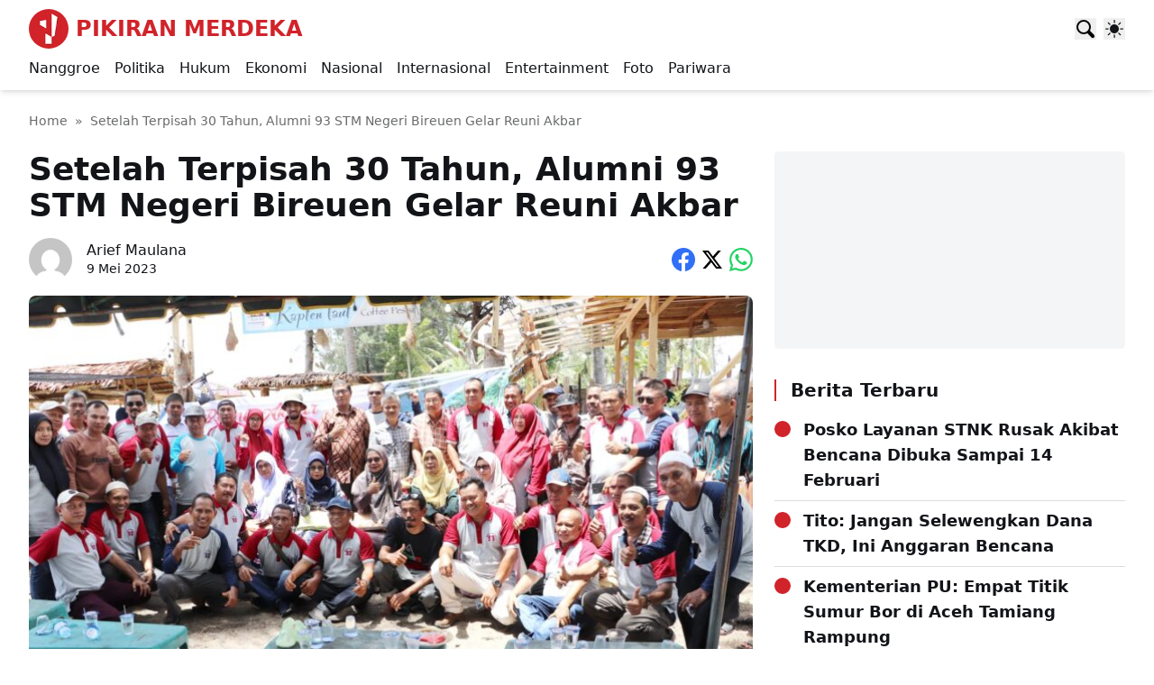

--- FILE ---
content_type: text/html; charset=UTF-8
request_url: https://www.pikiranmerdeka.co/news/setelah-terpisah-30-tahun-alumni-93-stm-negeri-bireuen-gelar-reuni-akbar/
body_size: 29325
content:
<!doctype html><html lang="id"><head><script data-no-optimize="1">var litespeed_docref=sessionStorage.getItem("litespeed_docref");litespeed_docref&&(Object.defineProperty(document,"referrer",{get:function(){return litespeed_docref}}),sessionStorage.removeItem("litespeed_docref"));</script><meta charset="UTF-8"><meta name="viewport" content="width=device-width, initial-scale=1"><link rel="profile" href="https://gmpg.org/xfn/11"><link rel="preconnect" href="https://fonts.googleapis.com"><link rel="preconnect" href="https://fonts.gstatic.com" crossorigin><link rel="dns-prefetch" href="https://www.pikiranmerdeka.co/"><link rel="dns-prefetch" href="//fonts.gstatic.com"><link rel="preload" href="https://fonts.googleapis.com/css2?family=Roboto:ital,wght@0,400;0,500;0,700;1,400&display=swap" as="style" crossorigin><link rel="preload" href="https://www.pikiranmerdeka.co/wp-content/themes/pikiranmerdeka/style.css" as="style"><link rel="preload" href="https://www.pikiranmerdeka.co/wp-content/themes/pikiranmerdeka/assets/js/main.min.js" as="script"><link rel="preload" href="https://www.pikiranmerdeka.co/wp-content/themes/pikiranmerdeka/assets/js/home-date.min.js" as="script"><title>Setelah Terpisah 30 Tahun, Alumni 93 STM Negeri Bireuen Gelar Reuni Akbar &#8211; Pikiran Merdeka</title><meta name='robots' content='max-image-preview:large' /><link rel='dns-prefetch' href='//fonts.googleapis.com' /><link rel="alternate" type="application/rss+xml" title="Pikiran Merdeka &raquo; Feed" href="https://www.pikiranmerdeka.co/feed/" /><link rel="alternate" type="application/rss+xml" title="Pikiran Merdeka &raquo; Umpan Komentar" href="https://www.pikiranmerdeka.co/comments/feed/" /><script id="wpp-js" type="litespeed/javascript" data-src="https://www.pikiranmerdeka.co/wp-content/plugins/wordpress-popular-posts/assets/js/wpp.js?ver=7.3.6" data-sampling="0" data-sampling-rate="100" data-api-url="https://www.pikiranmerdeka.co/wp-json/wordpress-popular-posts" data-post-id="342950" data-token="5d9d083ae5" data-lang="0" data-debug="1"></script><link rel="alternate" type="application/rss+xml" title="Pikiran Merdeka &raquo; Setelah Terpisah 30 Tahun, Alumni 93 STM Negeri Bireuen Gelar Reuni Akbar Umpan Komentar" href="https://www.pikiranmerdeka.co/news/setelah-terpisah-30-tahun-alumni-93-stm-negeri-bireuen-gelar-reuni-akbar/feed/" /><link rel="alternate" title="oEmbed (JSON)" type="application/json+oembed" href="https://www.pikiranmerdeka.co/wp-json/oembed/1.0/embed?url=https%3A%2F%2Fwww.pikiranmerdeka.co%2Fnews%2Fsetelah-terpisah-30-tahun-alumni-93-stm-negeri-bireuen-gelar-reuni-akbar%2F" /><link rel="alternate" title="oEmbed (XML)" type="text/xml+oembed" href="https://www.pikiranmerdeka.co/wp-json/oembed/1.0/embed?url=https%3A%2F%2Fwww.pikiranmerdeka.co%2Fnews%2Fsetelah-terpisah-30-tahun-alumni-93-stm-negeri-bireuen-gelar-reuni-akbar%2F&#038;format=xml" /><link rel="amphtml" href="https://www.pikiranmerdeka.co/news/setelah-terpisah-30-tahun-alumni-93-stm-negeri-bireuen-gelar-reuni-akbar/?amp"><style id='wp-img-auto-sizes-contain-inline-css'>img:is([sizes=auto i],[sizes^="auto," i]){contain-intrinsic-size:3000px 1500px}
/*# sourceURL=wp-img-auto-sizes-contain-inline-css */</style><link data-optimized="2" rel="stylesheet" href="https://www.pikiranmerdeka.co/wp-content/litespeed/css/bc7032a7b349b94752888ceb5e6e2c4b.css?ver=18462" /><style id='classic-theme-styles-inline-css'>/*! This file is auto-generated */
.wp-block-button__link{color:#fff;background-color:#32373c;border-radius:9999px;box-shadow:none;text-decoration:none;padding:calc(.667em + 2px) calc(1.333em + 2px);font-size:1.125em}.wp-block-file__button{background:#32373c;color:#fff;text-decoration:none}
/*# sourceURL=/wp-includes/css/classic-themes.min.css */</style><link rel="https://api.w.org/" href="https://www.pikiranmerdeka.co/wp-json/" /><link rel="alternate" title="JSON" type="application/json" href="https://www.pikiranmerdeka.co/wp-json/wp/v2/posts/342950" /><link rel="EditURI" type="application/rsd+xml" title="RSD" href="https://www.pikiranmerdeka.co/xmlrpc.php?rsd" /><link rel="canonical" href="https://www.pikiranmerdeka.co/news/setelah-terpisah-30-tahun-alumni-93-stm-negeri-bireuen-gelar-reuni-akbar/" /><link rel='shortlink' href='https://www.pikiranmerdeka.co/?p=342950' /><style id="wpp-loading-animation-styles">@-webkit-keyframes bgslide{from{background-position-x:0}to{background-position-x:-200%}}@keyframes bgslide{from{background-position-x:0}to{background-position-x:-200%}}.wpp-widget-block-placeholder,.wpp-shortcode-placeholder{margin:0 auto;width:60px;height:3px;background:#dd3737;background:linear-gradient(90deg,#dd3737 0%,#571313 10%,#dd3737 100%);background-size:200% auto;border-radius:3px;-webkit-animation:bgslide 1s infinite linear;animation:bgslide 1s infinite linear}</style><meta property="og:title" content="Setelah Terpisah 30 Tahun, Alumni 93 STM Negeri Bireuen Gelar Reuni Akbar"><meta property="og:description" content="PM, Bireuen &#8211; Ratusan alumni Sekolah Teknik Menengah (STM) Negeri Bireuen alumni tahun 1993 hadir dan memeriahkan acara reuni yang digelar pada Sabtu (6/5/2023) lalu, di Objek Wisata Baru Pantai Krueng Juli Timu, Kecamatan Kuala Kabupaten Bireuen. Setelah terpisah 3 dekade atau 30 tahun lamanya (1993-2023), para alumni sekolah tersebut akhirnya bisa berkumpul dari berbagai [&hellip;]"><meta name="description" content="PM, Bireuen &#8211; Ratusan alumni Sekolah Teknik Menengah (STM) Negeri Bireuen alumni tahun 1993 hadir dan memeriahkan acara reuni yang digelar pada Sabtu (6/5/2023) lalu, di Objek Wisata Baru Pantai Krueng Juli Timu, Kecamatan Kuala Kabupaten Bireuen. Setelah terpisah 3 dekade atau 30 tahun lamanya (1993-2023), para alumni sekolah tersebut akhirnya bisa berkumpul dari berbagai [&hellip;]"><meta property="og:url" content="https://www.pikiranmerdeka.co/news/setelah-terpisah-30-tahun-alumni-93-stm-negeri-bireuen-gelar-reuni-akbar/"><meta property="og:image" content="https://www.pikiranmerdeka.co/wp-content/uploads/2023/05/IMG-20230509-WA0005-800x533.jpg"><meta property="og:type" content="article"><meta property="fb:app_id" content="544611652383452"><script type="application/ld+json">{"@context":"https://schema.org","@type":"WebPage","url":"https://www.pikiranmerdeka.co/news/setelah-terpisah-30-tahun-alumni-93-stm-negeri-bireuen-gelar-reuni-akbar/","inLanguage":"id","isPartOf":{"@type":"WebSite","url":"https://www.pikiranmerdeka.co","name":"Pikiran Merdeka"},"primaryImageOfPage":{"@type":"ImageObject","url":"https://www.pikiranmerdeka.co/wp-content/uploads/2023/05/IMG-20230509-WA0005.jpg","width":1500,"height":1000},"headline":"Setelah Terpisah 30 Tahun, Alumni 93 STM Negeri Bireuen Gelar Reuni Akbar","datePublished":"2023-05-09T07:52:32+00:00","dateModified":"2023-10-02T09:15:07+00:00","description":"PM, Bireuen \u0026#8211; Ratusan alumni Sekolah Teknik Menengah (STM) Negeri Bireuen alumni tahun 1993 hadir dan memeriahkan acara reuni yang digelar pada Sabtu (6/5/2023) lalu, di Objek Wisata Baru Pantai Krueng Juli Timu, Kecamatan Kuala Kabupaten Bireuen. Setelah terpisah 3 dekade atau 30 tahun lamanya (1993-2023), para alumni sekolah tersebut akhirnya bisa berkumpul dari berbagai [\u0026hellip;]","breadcrumb":{"@type":"BreadcrumbList","itemListElement":[{"@type":"ListItem","position":1,"name":"Pikiran Merdeka","item":"https://www.pikiranmerdeka.co"},{"@type":"ListItem","position":2,"name":"Setelah Terpisah 30 Tahun, Alumni 93 STM Negeri Bireuen Gelar Reuni Akbar","item":"https://www.pikiranmerdeka.co/news/setelah-terpisah-30-tahun-alumni-93-stm-negeri-bireuen-gelar-reuni-akbar/"}]},"mainEntity":{"@type":"Article","headline":"Setelah Terpisah 30 Tahun, Alumni 93 STM Negeri Bireuen Gelar Reuni Akbar","mainEntityOfPage":"https://www.pikiranmerdeka.co/news/setelah-terpisah-30-tahun-alumni-93-stm-negeri-bireuen-gelar-reuni-akbar/#webpage","isPartOf":{"@type":"WebPage","url":"https://www.pikiranmerdeka.co/news/setelah-terpisah-30-tahun-alumni-93-stm-negeri-bireuen-gelar-reuni-akbar/"},"author":{"@type":"Person","url":"https://www.pikiranmerdeka.co/news/author/arief/","name":"Arief Maulana","image":{"@type":"ImageObject","url":"https://www.pikiranmerdeka.co/wp-content/litespeed/avatar/7053aeefbd8493f774692554be2dfe30.jpg?ver=1768468221","width":96,"height":96},"jobTitle":"editor","description":""},"datePublished":"2023-05-09T07:52:32+00:00","url":"https://www.pikiranmerdeka.co/news/setelah-terpisah-30-tahun-alumni-93-stm-negeri-bireuen-gelar-reuni-akbar/","image":{"@type":"ImageObject","url":"https://www.pikiranmerdeka.co/wp-content/uploads/2023/05/IMG-20230509-WA0005.jpg","width":1500,"height":1000},"publisher":{"@type":"Organization","url":"https://www.pikiranmerdeka.co","name":"Pikiran Merdeka"},"description":"PM, Bireuen \u0026#8211; Ratusan alumni Sekolah Teknik Menengah (STM) Negeri Bireuen alumni tahun 1993 hadir dan memeriahkan acara reuni yang digelar pada Sabtu (6/5/2023) lalu, di Objek Wisata Baru Pantai Krueng Juli Timu, Kecamatan Kuala Kabupaten Bireuen. Setelah terpisah 3 dekade atau 30 tahun lamanya (1993-2023), para alumni sekolah tersebut akhirnya bisa berkumpul dari berbagai [\u0026hellip;]","thumbnailUrl":"https://www.pikiranmerdeka.co/wp-content/uploads/2023/05/IMG-20230509-WA0005-500x333.jpg","copyrightYear":2023,"articleSection":"blog","dateModified":"2023-10-02T09:15:07+00:00","wordCount":368}}</script><link rel="icon" href="https://www.pikiranmerdeka.co/wp-content/uploads/2024/09/cropped-pikiranmerdeka-logo-32x32.webp" sizes="32x32" /><link rel="icon" href="https://www.pikiranmerdeka.co/wp-content/uploads/2024/09/cropped-pikiranmerdeka-logo-192x192.webp" sizes="192x192" /><link rel="apple-touch-icon" href="https://www.pikiranmerdeka.co/wp-content/uploads/2024/09/cropped-pikiranmerdeka-logo-180x180.webp" /><meta name="msapplication-TileImage" content="https://www.pikiranmerdeka.co/wp-content/uploads/2024/09/cropped-pikiranmerdeka-logo-270x270.webp" /><script type="litespeed/javascript" data-src="https://www.googletagmanager.com/gtag/js?id=G-FQPKSM5W6M"></script><script type="litespeed/javascript">window.dataLayer=window.dataLayer||[];function gtag(){dataLayer.push(arguments)}gtag('js',new Date());gtag('config','G-FQPKSM5W6M')</script><style id='wp-block-gallery-inline-css'>.blocks-gallery-grid:not(.has-nested-images),.wp-block-gallery:not(.has-nested-images){display:flex;flex-wrap:wrap;list-style-type:none;margin:0;padding:0}.blocks-gallery-grid:not(.has-nested-images) .blocks-gallery-image,.blocks-gallery-grid:not(.has-nested-images) .blocks-gallery-item,.wp-block-gallery:not(.has-nested-images) .blocks-gallery-image,.wp-block-gallery:not(.has-nested-images) .blocks-gallery-item{display:flex;flex-direction:column;flex-grow:1;justify-content:center;margin:0 1em 1em 0;position:relative;width:calc(50% - 1em)}.blocks-gallery-grid:not(.has-nested-images) .blocks-gallery-image:nth-of-type(2n),.blocks-gallery-grid:not(.has-nested-images) .blocks-gallery-item:nth-of-type(2n),.wp-block-gallery:not(.has-nested-images) .blocks-gallery-image:nth-of-type(2n),.wp-block-gallery:not(.has-nested-images) .blocks-gallery-item:nth-of-type(2n){margin-right:0}.blocks-gallery-grid:not(.has-nested-images) .blocks-gallery-image figure,.blocks-gallery-grid:not(.has-nested-images) .blocks-gallery-item figure,.wp-block-gallery:not(.has-nested-images) .blocks-gallery-image figure,.wp-block-gallery:not(.has-nested-images) .blocks-gallery-item figure{align-items:flex-end;display:flex;height:100%;justify-content:flex-start;margin:0}.blocks-gallery-grid:not(.has-nested-images) .blocks-gallery-image img,.blocks-gallery-grid:not(.has-nested-images) .blocks-gallery-item img,.wp-block-gallery:not(.has-nested-images) .blocks-gallery-image img,.wp-block-gallery:not(.has-nested-images) .blocks-gallery-item img{display:block;height:auto;max-width:100%;width:auto}.blocks-gallery-grid:not(.has-nested-images) .blocks-gallery-image figcaption,.blocks-gallery-grid:not(.has-nested-images) .blocks-gallery-item figcaption,.wp-block-gallery:not(.has-nested-images) .blocks-gallery-image figcaption,.wp-block-gallery:not(.has-nested-images) .blocks-gallery-item figcaption{background:linear-gradient(0deg,#000000b3,#0000004d 70%,#0000);bottom:0;box-sizing:border-box;color:#fff;font-size:.8em;margin:0;max-height:100%;overflow:auto;padding:3em .77em .7em;position:absolute;text-align:center;width:100%;z-index:2}.blocks-gallery-grid:not(.has-nested-images) .blocks-gallery-image figcaption img,.blocks-gallery-grid:not(.has-nested-images) .blocks-gallery-item figcaption img,.wp-block-gallery:not(.has-nested-images) .blocks-gallery-image figcaption img,.wp-block-gallery:not(.has-nested-images) .blocks-gallery-item figcaption img{display:inline}.blocks-gallery-grid:not(.has-nested-images) figcaption,.wp-block-gallery:not(.has-nested-images) figcaption{flex-grow:1}.blocks-gallery-grid:not(.has-nested-images).is-cropped .blocks-gallery-image a,.blocks-gallery-grid:not(.has-nested-images).is-cropped .blocks-gallery-image img,.blocks-gallery-grid:not(.has-nested-images).is-cropped .blocks-gallery-item a,.blocks-gallery-grid:not(.has-nested-images).is-cropped .blocks-gallery-item img,.wp-block-gallery:not(.has-nested-images).is-cropped .blocks-gallery-image a,.wp-block-gallery:not(.has-nested-images).is-cropped .blocks-gallery-image img,.wp-block-gallery:not(.has-nested-images).is-cropped .blocks-gallery-item a,.wp-block-gallery:not(.has-nested-images).is-cropped .blocks-gallery-item img{flex:1;height:100%;object-fit:cover;width:100%}.blocks-gallery-grid:not(.has-nested-images).columns-1 .blocks-gallery-image,.blocks-gallery-grid:not(.has-nested-images).columns-1 .blocks-gallery-item,.wp-block-gallery:not(.has-nested-images).columns-1 .blocks-gallery-image,.wp-block-gallery:not(.has-nested-images).columns-1 .blocks-gallery-item{margin-right:0;width:100%}@media (min-width:600px){.blocks-gallery-grid:not(.has-nested-images).columns-3 .blocks-gallery-image,.blocks-gallery-grid:not(.has-nested-images).columns-3 .blocks-gallery-item,.wp-block-gallery:not(.has-nested-images).columns-3 .blocks-gallery-image,.wp-block-gallery:not(.has-nested-images).columns-3 .blocks-gallery-item{margin-right:1em;width:calc(33.33333% - .66667em)}.blocks-gallery-grid:not(.has-nested-images).columns-4 .blocks-gallery-image,.blocks-gallery-grid:not(.has-nested-images).columns-4 .blocks-gallery-item,.wp-block-gallery:not(.has-nested-images).columns-4 .blocks-gallery-image,.wp-block-gallery:not(.has-nested-images).columns-4 .blocks-gallery-item{margin-right:1em;width:calc(25% - .75em)}.blocks-gallery-grid:not(.has-nested-images).columns-5 .blocks-gallery-image,.blocks-gallery-grid:not(.has-nested-images).columns-5 .blocks-gallery-item,.wp-block-gallery:not(.has-nested-images).columns-5 .blocks-gallery-image,.wp-block-gallery:not(.has-nested-images).columns-5 .blocks-gallery-item{margin-right:1em;width:calc(20% - .8em)}.blocks-gallery-grid:not(.has-nested-images).columns-6 .blocks-gallery-image,.blocks-gallery-grid:not(.has-nested-images).columns-6 .blocks-gallery-item,.wp-block-gallery:not(.has-nested-images).columns-6 .blocks-gallery-image,.wp-block-gallery:not(.has-nested-images).columns-6 .blocks-gallery-item{margin-right:1em;width:calc(16.66667% - .83333em)}.blocks-gallery-grid:not(.has-nested-images).columns-7 .blocks-gallery-image,.blocks-gallery-grid:not(.has-nested-images).columns-7 .blocks-gallery-item,.wp-block-gallery:not(.has-nested-images).columns-7 .blocks-gallery-image,.wp-block-gallery:not(.has-nested-images).columns-7 .blocks-gallery-item{margin-right:1em;width:calc(14.28571% - .85714em)}.blocks-gallery-grid:not(.has-nested-images).columns-8 .blocks-gallery-image,.blocks-gallery-grid:not(.has-nested-images).columns-8 .blocks-gallery-item,.wp-block-gallery:not(.has-nested-images).columns-8 .blocks-gallery-image,.wp-block-gallery:not(.has-nested-images).columns-8 .blocks-gallery-item{margin-right:1em;width:calc(12.5% - .875em)}.blocks-gallery-grid:not(.has-nested-images).columns-1 .blocks-gallery-image:nth-of-type(1n),.blocks-gallery-grid:not(.has-nested-images).columns-1 .blocks-gallery-item:nth-of-type(1n),.blocks-gallery-grid:not(.has-nested-images).columns-2 .blocks-gallery-image:nth-of-type(2n),.blocks-gallery-grid:not(.has-nested-images).columns-2 .blocks-gallery-item:nth-of-type(2n),.blocks-gallery-grid:not(.has-nested-images).columns-3 .blocks-gallery-image:nth-of-type(3n),.blocks-gallery-grid:not(.has-nested-images).columns-3 .blocks-gallery-item:nth-of-type(3n),.blocks-gallery-grid:not(.has-nested-images).columns-4 .blocks-gallery-image:nth-of-type(4n),.blocks-gallery-grid:not(.has-nested-images).columns-4 .blocks-gallery-item:nth-of-type(4n),.blocks-gallery-grid:not(.has-nested-images).columns-5 .blocks-gallery-image:nth-of-type(5n),.blocks-gallery-grid:not(.has-nested-images).columns-5 .blocks-gallery-item:nth-of-type(5n),.blocks-gallery-grid:not(.has-nested-images).columns-6 .blocks-gallery-image:nth-of-type(6n),.blocks-gallery-grid:not(.has-nested-images).columns-6 .blocks-gallery-item:nth-of-type(6n),.blocks-gallery-grid:not(.has-nested-images).columns-7 .blocks-gallery-image:nth-of-type(7n),.blocks-gallery-grid:not(.has-nested-images).columns-7 .blocks-gallery-item:nth-of-type(7n),.blocks-gallery-grid:not(.has-nested-images).columns-8 .blocks-gallery-image:nth-of-type(8n),.blocks-gallery-grid:not(.has-nested-images).columns-8 .blocks-gallery-item:nth-of-type(8n),.wp-block-gallery:not(.has-nested-images).columns-1 .blocks-gallery-image:nth-of-type(1n),.wp-block-gallery:not(.has-nested-images).columns-1 .blocks-gallery-item:nth-of-type(1n),.wp-block-gallery:not(.has-nested-images).columns-2 .blocks-gallery-image:nth-of-type(2n),.wp-block-gallery:not(.has-nested-images).columns-2 .blocks-gallery-item:nth-of-type(2n),.wp-block-gallery:not(.has-nested-images).columns-3 .blocks-gallery-image:nth-of-type(3n),.wp-block-gallery:not(.has-nested-images).columns-3 .blocks-gallery-item:nth-of-type(3n),.wp-block-gallery:not(.has-nested-images).columns-4 .blocks-gallery-image:nth-of-type(4n),.wp-block-gallery:not(.has-nested-images).columns-4 .blocks-gallery-item:nth-of-type(4n),.wp-block-gallery:not(.has-nested-images).columns-5 .blocks-gallery-image:nth-of-type(5n),.wp-block-gallery:not(.has-nested-images).columns-5 .blocks-gallery-item:nth-of-type(5n),.wp-block-gallery:not(.has-nested-images).columns-6 .blocks-gallery-image:nth-of-type(6n),.wp-block-gallery:not(.has-nested-images).columns-6 .blocks-gallery-item:nth-of-type(6n),.wp-block-gallery:not(.has-nested-images).columns-7 .blocks-gallery-image:nth-of-type(7n),.wp-block-gallery:not(.has-nested-images).columns-7 .blocks-gallery-item:nth-of-type(7n),.wp-block-gallery:not(.has-nested-images).columns-8 .blocks-gallery-image:nth-of-type(8n),.wp-block-gallery:not(.has-nested-images).columns-8 .blocks-gallery-item:nth-of-type(8n){margin-right:0}}.blocks-gallery-grid:not(.has-nested-images) .blocks-gallery-image:last-child,.blocks-gallery-grid:not(.has-nested-images) .blocks-gallery-item:last-child,.wp-block-gallery:not(.has-nested-images) .blocks-gallery-image:last-child,.wp-block-gallery:not(.has-nested-images) .blocks-gallery-item:last-child{margin-right:0}.blocks-gallery-grid:not(.has-nested-images).alignleft,.blocks-gallery-grid:not(.has-nested-images).alignright,.wp-block-gallery:not(.has-nested-images).alignleft,.wp-block-gallery:not(.has-nested-images).alignright{max-width:420px;width:100%}.blocks-gallery-grid:not(.has-nested-images).aligncenter .blocks-gallery-item figure,.wp-block-gallery:not(.has-nested-images).aligncenter .blocks-gallery-item figure{justify-content:center}.wp-block-gallery:not(.is-cropped) .blocks-gallery-item{align-self:flex-start}figure.wp-block-gallery.has-nested-images{align-items:normal}.wp-block-gallery.has-nested-images figure.wp-block-image:not(#individual-image){margin:0;width:calc(50% - var(--wp--style--unstable-gallery-gap, 16px)/2)}.wp-block-gallery.has-nested-images figure.wp-block-image{box-sizing:border-box;display:flex;flex-direction:column;flex-grow:1;justify-content:center;max-width:100%;position:relative}.wp-block-gallery.has-nested-images figure.wp-block-image>a,.wp-block-gallery.has-nested-images figure.wp-block-image>div{flex-direction:column;flex-grow:1;margin:0}.wp-block-gallery.has-nested-images figure.wp-block-image img{display:block;height:auto;max-width:100%!important;width:auto}.wp-block-gallery.has-nested-images figure.wp-block-image figcaption,.wp-block-gallery.has-nested-images figure.wp-block-image:has(figcaption):before{bottom:0;left:0;max-height:100%;position:absolute;right:0}.wp-block-gallery.has-nested-images figure.wp-block-image:has(figcaption):before{backdrop-filter:blur(3px);content:"";height:100%;-webkit-mask-image:linear-gradient(0deg,#000 20%,#0000);mask-image:linear-gradient(0deg,#000 20%,#0000);max-height:40%;pointer-events:none}.wp-block-gallery.has-nested-images figure.wp-block-image figcaption{box-sizing:border-box;color:#fff;font-size:13px;margin:0;overflow:auto;padding:1em;text-align:center;text-shadow:0 0 1.5px #000}.wp-block-gallery.has-nested-images figure.wp-block-image figcaption::-webkit-scrollbar{height:12px;width:12px}.wp-block-gallery.has-nested-images figure.wp-block-image figcaption::-webkit-scrollbar-track{background-color:initial}.wp-block-gallery.has-nested-images figure.wp-block-image figcaption::-webkit-scrollbar-thumb{background-clip:padding-box;background-color:initial;border:3px solid #0000;border-radius:8px}.wp-block-gallery.has-nested-images figure.wp-block-image figcaption:focus-within::-webkit-scrollbar-thumb,.wp-block-gallery.has-nested-images figure.wp-block-image figcaption:focus::-webkit-scrollbar-thumb,.wp-block-gallery.has-nested-images figure.wp-block-image figcaption:hover::-webkit-scrollbar-thumb{background-color:#fffc}.wp-block-gallery.has-nested-images figure.wp-block-image figcaption{scrollbar-color:#0000 #0000;scrollbar-gutter:stable both-edges;scrollbar-width:thin}.wp-block-gallery.has-nested-images figure.wp-block-image figcaption:focus,.wp-block-gallery.has-nested-images figure.wp-block-image figcaption:focus-within,.wp-block-gallery.has-nested-images figure.wp-block-image figcaption:hover{scrollbar-color:#fffc #0000}.wp-block-gallery.has-nested-images figure.wp-block-image figcaption{will-change:transform}@media (hover:none){.wp-block-gallery.has-nested-images figure.wp-block-image figcaption{scrollbar-color:#fffc #0000}}.wp-block-gallery.has-nested-images figure.wp-block-image figcaption{background:linear-gradient(0deg,#0006,#0000)}.wp-block-gallery.has-nested-images figure.wp-block-image figcaption img{display:inline}.wp-block-gallery.has-nested-images figure.wp-block-image figcaption a{color:inherit}.wp-block-gallery.has-nested-images figure.wp-block-image.has-custom-border img{box-sizing:border-box}.wp-block-gallery.has-nested-images figure.wp-block-image.has-custom-border>a,.wp-block-gallery.has-nested-images figure.wp-block-image.has-custom-border>div,.wp-block-gallery.has-nested-images figure.wp-block-image.is-style-rounded>a,.wp-block-gallery.has-nested-images figure.wp-block-image.is-style-rounded>div{flex:1 1 auto}.wp-block-gallery.has-nested-images figure.wp-block-image.has-custom-border figcaption,.wp-block-gallery.has-nested-images figure.wp-block-image.is-style-rounded figcaption{background:none;color:inherit;flex:initial;margin:0;padding:10px 10px 9px;position:relative;text-shadow:none}.wp-block-gallery.has-nested-images figure.wp-block-image.has-custom-border:before,.wp-block-gallery.has-nested-images figure.wp-block-image.is-style-rounded:before{content:none}.wp-block-gallery.has-nested-images figcaption{flex-basis:100%;flex-grow:1;text-align:center}.wp-block-gallery.has-nested-images:not(.is-cropped) figure.wp-block-image:not(#individual-image){margin-bottom:auto;margin-top:0}.wp-block-gallery.has-nested-images.is-cropped figure.wp-block-image:not(#individual-image){align-self:inherit}.wp-block-gallery.has-nested-images.is-cropped figure.wp-block-image:not(#individual-image)>a,.wp-block-gallery.has-nested-images.is-cropped figure.wp-block-image:not(#individual-image)>div:not(.components-drop-zone){display:flex}.wp-block-gallery.has-nested-images.is-cropped figure.wp-block-image:not(#individual-image) a,.wp-block-gallery.has-nested-images.is-cropped figure.wp-block-image:not(#individual-image) img{flex:1 0 0%;height:100%;object-fit:cover;width:100%}.wp-block-gallery.has-nested-images.columns-1 figure.wp-block-image:not(#individual-image){width:100%}@media (min-width:600px){.wp-block-gallery.has-nested-images.columns-3 figure.wp-block-image:not(#individual-image){width:calc(33.33333% - var(--wp--style--unstable-gallery-gap, 16px)*.66667)}.wp-block-gallery.has-nested-images.columns-4 figure.wp-block-image:not(#individual-image){width:calc(25% - var(--wp--style--unstable-gallery-gap, 16px)*.75)}.wp-block-gallery.has-nested-images.columns-5 figure.wp-block-image:not(#individual-image){width:calc(20% - var(--wp--style--unstable-gallery-gap, 16px)*.8)}.wp-block-gallery.has-nested-images.columns-6 figure.wp-block-image:not(#individual-image){width:calc(16.66667% - var(--wp--style--unstable-gallery-gap, 16px)*.83333)}.wp-block-gallery.has-nested-images.columns-7 figure.wp-block-image:not(#individual-image){width:calc(14.28571% - var(--wp--style--unstable-gallery-gap, 16px)*.85714)}.wp-block-gallery.has-nested-images.columns-8 figure.wp-block-image:not(#individual-image){width:calc(12.5% - var(--wp--style--unstable-gallery-gap, 16px)*.875)}.wp-block-gallery.has-nested-images.columns-default figure.wp-block-image:not(#individual-image){width:calc(33.33% - var(--wp--style--unstable-gallery-gap, 16px)*.66667)}.wp-block-gallery.has-nested-images.columns-default figure.wp-block-image:not(#individual-image):first-child:nth-last-child(2),.wp-block-gallery.has-nested-images.columns-default figure.wp-block-image:not(#individual-image):first-child:nth-last-child(2)~figure.wp-block-image:not(#individual-image){width:calc(50% - var(--wp--style--unstable-gallery-gap, 16px)*.5)}.wp-block-gallery.has-nested-images.columns-default figure.wp-block-image:not(#individual-image):first-child:last-child{width:100%}}.wp-block-gallery.has-nested-images.alignleft,.wp-block-gallery.has-nested-images.alignright{max-width:420px;width:100%}.wp-block-gallery.has-nested-images.aligncenter{justify-content:center}
/*# sourceURL=https://www.pikiranmerdeka.co/wp-includes/blocks/gallery/style.min.css */</style><style id='wp-block-heading-inline-css'>h1:where(.wp-block-heading).has-background,h2:where(.wp-block-heading).has-background,h3:where(.wp-block-heading).has-background,h4:where(.wp-block-heading).has-background,h5:where(.wp-block-heading).has-background,h6:where(.wp-block-heading).has-background{padding:1.25em 2.375em}h1.has-text-align-left[style*=writing-mode]:where([style*=vertical-lr]),h1.has-text-align-right[style*=writing-mode]:where([style*=vertical-rl]),h2.has-text-align-left[style*=writing-mode]:where([style*=vertical-lr]),h2.has-text-align-right[style*=writing-mode]:where([style*=vertical-rl]),h3.has-text-align-left[style*=writing-mode]:where([style*=vertical-lr]),h3.has-text-align-right[style*=writing-mode]:where([style*=vertical-rl]),h4.has-text-align-left[style*=writing-mode]:where([style*=vertical-lr]),h4.has-text-align-right[style*=writing-mode]:where([style*=vertical-rl]),h5.has-text-align-left[style*=writing-mode]:where([style*=vertical-lr]),h5.has-text-align-right[style*=writing-mode]:where([style*=vertical-rl]),h6.has-text-align-left[style*=writing-mode]:where([style*=vertical-lr]),h6.has-text-align-right[style*=writing-mode]:where([style*=vertical-rl]){rotate:180deg}
/*# sourceURL=https://www.pikiranmerdeka.co/wp-includes/blocks/heading/style.min.css */</style><style id='wp-block-latest-posts-inline-css'>.wp-block-latest-posts{box-sizing:border-box}.wp-block-latest-posts.alignleft{margin-right:2em}.wp-block-latest-posts.alignright{margin-left:2em}.wp-block-latest-posts.wp-block-latest-posts__list{list-style:none}.wp-block-latest-posts.wp-block-latest-posts__list li{clear:both;overflow-wrap:break-word}.wp-block-latest-posts.is-grid{display:flex;flex-wrap:wrap}.wp-block-latest-posts.is-grid li{margin:0 1.25em 1.25em 0;width:100%}@media (min-width:600px){.wp-block-latest-posts.columns-2 li{width:calc(50% - .625em)}.wp-block-latest-posts.columns-2 li:nth-child(2n){margin-right:0}.wp-block-latest-posts.columns-3 li{width:calc(33.33333% - .83333em)}.wp-block-latest-posts.columns-3 li:nth-child(3n){margin-right:0}.wp-block-latest-posts.columns-4 li{width:calc(25% - .9375em)}.wp-block-latest-posts.columns-4 li:nth-child(4n){margin-right:0}.wp-block-latest-posts.columns-5 li{width:calc(20% - 1em)}.wp-block-latest-posts.columns-5 li:nth-child(5n){margin-right:0}.wp-block-latest-posts.columns-6 li{width:calc(16.66667% - 1.04167em)}.wp-block-latest-posts.columns-6 li:nth-child(6n){margin-right:0}}:root :where(.wp-block-latest-posts.is-grid){padding:0}:root :where(.wp-block-latest-posts.wp-block-latest-posts__list){padding-left:0}.wp-block-latest-posts__post-author,.wp-block-latest-posts__post-date{display:block;font-size:.8125em}.wp-block-latest-posts__post-excerpt,.wp-block-latest-posts__post-full-content{margin-bottom:1em;margin-top:.5em}.wp-block-latest-posts__featured-image a{display:inline-block}.wp-block-latest-posts__featured-image img{height:auto;max-width:100%;width:auto}.wp-block-latest-posts__featured-image.alignleft{float:left;margin-right:1em}.wp-block-latest-posts__featured-image.alignright{float:right;margin-left:1em}.wp-block-latest-posts__featured-image.aligncenter{margin-bottom:1em;text-align:center}
/*# sourceURL=https://www.pikiranmerdeka.co/wp-includes/blocks/latest-posts/style.min.css */</style><style id='wp-block-group-inline-css'>.wp-block-group{box-sizing:border-box}:where(.wp-block-group.wp-block-group-is-layout-constrained){position:relative}
/*# sourceURL=https://www.pikiranmerdeka.co/wp-includes/blocks/group/style.min.css */</style><style id='global-styles-inline-css'>:root{--wp--preset--aspect-ratio--square: 1;--wp--preset--aspect-ratio--4-3: 4/3;--wp--preset--aspect-ratio--3-4: 3/4;--wp--preset--aspect-ratio--3-2: 3/2;--wp--preset--aspect-ratio--2-3: 2/3;--wp--preset--aspect-ratio--16-9: 16/9;--wp--preset--aspect-ratio--9-16: 9/16;--wp--preset--color--black: #000000;--wp--preset--color--cyan-bluish-gray: #abb8c3;--wp--preset--color--white: #ffffff;--wp--preset--color--pale-pink: #f78da7;--wp--preset--color--vivid-red: #cf2e2e;--wp--preset--color--luminous-vivid-orange: #ff6900;--wp--preset--color--luminous-vivid-amber: #fcb900;--wp--preset--color--light-green-cyan: #7bdcb5;--wp--preset--color--vivid-green-cyan: #00d084;--wp--preset--color--pale-cyan-blue: #8ed1fc;--wp--preset--color--vivid-cyan-blue: #0693e3;--wp--preset--color--vivid-purple: #9b51e0;--wp--preset--gradient--vivid-cyan-blue-to-vivid-purple: linear-gradient(135deg,rgb(6,147,227) 0%,rgb(155,81,224) 100%);--wp--preset--gradient--light-green-cyan-to-vivid-green-cyan: linear-gradient(135deg,rgb(122,220,180) 0%,rgb(0,208,130) 100%);--wp--preset--gradient--luminous-vivid-amber-to-luminous-vivid-orange: linear-gradient(135deg,rgb(252,185,0) 0%,rgb(255,105,0) 100%);--wp--preset--gradient--luminous-vivid-orange-to-vivid-red: linear-gradient(135deg,rgb(255,105,0) 0%,rgb(207,46,46) 100%);--wp--preset--gradient--very-light-gray-to-cyan-bluish-gray: linear-gradient(135deg,rgb(238,238,238) 0%,rgb(169,184,195) 100%);--wp--preset--gradient--cool-to-warm-spectrum: linear-gradient(135deg,rgb(74,234,220) 0%,rgb(151,120,209) 20%,rgb(207,42,186) 40%,rgb(238,44,130) 60%,rgb(251,105,98) 80%,rgb(254,248,76) 100%);--wp--preset--gradient--blush-light-purple: linear-gradient(135deg,rgb(255,206,236) 0%,rgb(152,150,240) 100%);--wp--preset--gradient--blush-bordeaux: linear-gradient(135deg,rgb(254,205,165) 0%,rgb(254,45,45) 50%,rgb(107,0,62) 100%);--wp--preset--gradient--luminous-dusk: linear-gradient(135deg,rgb(255,203,112) 0%,rgb(199,81,192) 50%,rgb(65,88,208) 100%);--wp--preset--gradient--pale-ocean: linear-gradient(135deg,rgb(255,245,203) 0%,rgb(182,227,212) 50%,rgb(51,167,181) 100%);--wp--preset--gradient--electric-grass: linear-gradient(135deg,rgb(202,248,128) 0%,rgb(113,206,126) 100%);--wp--preset--gradient--midnight: linear-gradient(135deg,rgb(2,3,129) 0%,rgb(40,116,252) 100%);--wp--preset--font-size--small: 13px;--wp--preset--font-size--medium: 20px;--wp--preset--font-size--large: 36px;--wp--preset--font-size--x-large: 42px;--wp--preset--spacing--20: 0.44rem;--wp--preset--spacing--30: 0.67rem;--wp--preset--spacing--40: 1rem;--wp--preset--spacing--50: 1.5rem;--wp--preset--spacing--60: 2.25rem;--wp--preset--spacing--70: 3.38rem;--wp--preset--spacing--80: 5.06rem;--wp--preset--shadow--natural: 6px 6px 9px rgba(0, 0, 0, 0.2);--wp--preset--shadow--deep: 12px 12px 50px rgba(0, 0, 0, 0.4);--wp--preset--shadow--sharp: 6px 6px 0px rgba(0, 0, 0, 0.2);--wp--preset--shadow--outlined: 6px 6px 0px -3px rgb(255, 255, 255), 6px 6px rgb(0, 0, 0);--wp--preset--shadow--crisp: 6px 6px 0px rgb(0, 0, 0);}:where(.is-layout-flex){gap: 0.5em;}:where(.is-layout-grid){gap: 0.5em;}body .is-layout-flex{display: flex;}.is-layout-flex{flex-wrap: wrap;align-items: center;}.is-layout-flex > :is(*, div){margin: 0;}body .is-layout-grid{display: grid;}.is-layout-grid > :is(*, div){margin: 0;}:where(.wp-block-columns.is-layout-flex){gap: 2em;}:where(.wp-block-columns.is-layout-grid){gap: 2em;}:where(.wp-block-post-template.is-layout-flex){gap: 1.25em;}:where(.wp-block-post-template.is-layout-grid){gap: 1.25em;}.has-black-color{color: var(--wp--preset--color--black) !important;}.has-cyan-bluish-gray-color{color: var(--wp--preset--color--cyan-bluish-gray) !important;}.has-white-color{color: var(--wp--preset--color--white) !important;}.has-pale-pink-color{color: var(--wp--preset--color--pale-pink) !important;}.has-vivid-red-color{color: var(--wp--preset--color--vivid-red) !important;}.has-luminous-vivid-orange-color{color: var(--wp--preset--color--luminous-vivid-orange) !important;}.has-luminous-vivid-amber-color{color: var(--wp--preset--color--luminous-vivid-amber) !important;}.has-light-green-cyan-color{color: var(--wp--preset--color--light-green-cyan) !important;}.has-vivid-green-cyan-color{color: var(--wp--preset--color--vivid-green-cyan) !important;}.has-pale-cyan-blue-color{color: var(--wp--preset--color--pale-cyan-blue) !important;}.has-vivid-cyan-blue-color{color: var(--wp--preset--color--vivid-cyan-blue) !important;}.has-vivid-purple-color{color: var(--wp--preset--color--vivid-purple) !important;}.has-black-background-color{background-color: var(--wp--preset--color--black) !important;}.has-cyan-bluish-gray-background-color{background-color: var(--wp--preset--color--cyan-bluish-gray) !important;}.has-white-background-color{background-color: var(--wp--preset--color--white) !important;}.has-pale-pink-background-color{background-color: var(--wp--preset--color--pale-pink) !important;}.has-vivid-red-background-color{background-color: var(--wp--preset--color--vivid-red) !important;}.has-luminous-vivid-orange-background-color{background-color: var(--wp--preset--color--luminous-vivid-orange) !important;}.has-luminous-vivid-amber-background-color{background-color: var(--wp--preset--color--luminous-vivid-amber) !important;}.has-light-green-cyan-background-color{background-color: var(--wp--preset--color--light-green-cyan) !important;}.has-vivid-green-cyan-background-color{background-color: var(--wp--preset--color--vivid-green-cyan) !important;}.has-pale-cyan-blue-background-color{background-color: var(--wp--preset--color--pale-cyan-blue) !important;}.has-vivid-cyan-blue-background-color{background-color: var(--wp--preset--color--vivid-cyan-blue) !important;}.has-vivid-purple-background-color{background-color: var(--wp--preset--color--vivid-purple) !important;}.has-black-border-color{border-color: var(--wp--preset--color--black) !important;}.has-cyan-bluish-gray-border-color{border-color: var(--wp--preset--color--cyan-bluish-gray) !important;}.has-white-border-color{border-color: var(--wp--preset--color--white) !important;}.has-pale-pink-border-color{border-color: var(--wp--preset--color--pale-pink) !important;}.has-vivid-red-border-color{border-color: var(--wp--preset--color--vivid-red) !important;}.has-luminous-vivid-orange-border-color{border-color: var(--wp--preset--color--luminous-vivid-orange) !important;}.has-luminous-vivid-amber-border-color{border-color: var(--wp--preset--color--luminous-vivid-amber) !important;}.has-light-green-cyan-border-color{border-color: var(--wp--preset--color--light-green-cyan) !important;}.has-vivid-green-cyan-border-color{border-color: var(--wp--preset--color--vivid-green-cyan) !important;}.has-pale-cyan-blue-border-color{border-color: var(--wp--preset--color--pale-cyan-blue) !important;}.has-vivid-cyan-blue-border-color{border-color: var(--wp--preset--color--vivid-cyan-blue) !important;}.has-vivid-purple-border-color{border-color: var(--wp--preset--color--vivid-purple) !important;}.has-vivid-cyan-blue-to-vivid-purple-gradient-background{background: var(--wp--preset--gradient--vivid-cyan-blue-to-vivid-purple) !important;}.has-light-green-cyan-to-vivid-green-cyan-gradient-background{background: var(--wp--preset--gradient--light-green-cyan-to-vivid-green-cyan) !important;}.has-luminous-vivid-amber-to-luminous-vivid-orange-gradient-background{background: var(--wp--preset--gradient--luminous-vivid-amber-to-luminous-vivid-orange) !important;}.has-luminous-vivid-orange-to-vivid-red-gradient-background{background: var(--wp--preset--gradient--luminous-vivid-orange-to-vivid-red) !important;}.has-very-light-gray-to-cyan-bluish-gray-gradient-background{background: var(--wp--preset--gradient--very-light-gray-to-cyan-bluish-gray) !important;}.has-cool-to-warm-spectrum-gradient-background{background: var(--wp--preset--gradient--cool-to-warm-spectrum) !important;}.has-blush-light-purple-gradient-background{background: var(--wp--preset--gradient--blush-light-purple) !important;}.has-blush-bordeaux-gradient-background{background: var(--wp--preset--gradient--blush-bordeaux) !important;}.has-luminous-dusk-gradient-background{background: var(--wp--preset--gradient--luminous-dusk) !important;}.has-pale-ocean-gradient-background{background: var(--wp--preset--gradient--pale-ocean) !important;}.has-electric-grass-gradient-background{background: var(--wp--preset--gradient--electric-grass) !important;}.has-midnight-gradient-background{background: var(--wp--preset--gradient--midnight) !important;}.has-small-font-size{font-size: var(--wp--preset--font-size--small) !important;}.has-medium-font-size{font-size: var(--wp--preset--font-size--medium) !important;}.has-large-font-size{font-size: var(--wp--preset--font-size--large) !important;}.has-x-large-font-size{font-size: var(--wp--preset--font-size--x-large) !important;}
/*# sourceURL=global-styles-inline-css */</style><style id='core-block-supports-inline-css'>.wp-block-gallery.wp-block-gallery-1{--wp--style--unstable-gallery-gap:var( --wp--style--gallery-gap-default, var( --gallery-block--gutter-size, var( --wp--style--block-gap, 0.5em ) ) );gap:var( --wp--style--gallery-gap-default, var( --gallery-block--gutter-size, var( --wp--style--block-gap, 0.5em ) ) );}
/*# sourceURL=core-block-supports-inline-css */</style></head><body class="wp-singular post-template-default single single-post postid-342950 single-format-standard wp-custom-logo wp-theme-pikiranmerdeka bg-white text-blaga-900 dark:bg-blaga-900 dark:text-blaga-100/90 no-sidebar"><div id="page" class="site"><a class="skip-link screen-reader-text" href="#primary">Skip to content</a><header id="masthead" class="sticky z-30 top-0 site-header mb-6"><div class="container flex flex-col"><div class="flex items-center justify-between my-3 relative"><div class="site-branding"><a href="https://www.pikiranmerdeka.co/" class="custom-logo-link" rel="home"><img data-lazyloaded="1" src="[data-uri]" width="72" height="72" data-src="https://www.pikiranmerdeka.co/wp-content/uploads/2024/09/icon-pikiranmerdeka.webp" class="custom-logo" alt="icon pikiranmerdeka" decoding="async" /></a><p class="site-title"><a href="https://www.pikiranmerdeka.co/" rel="home">Pikiran Merdeka</a></p><p class="site-description">Menjelajah Pemikiran, Menyuarakan Kebebasan</p></div><div class="self-center flex items-center space-x-2"><button id="search-btn" class="flex items-center justify-center size-6 toggle-button" data-target="search-form" aria-label="Toggle search form"><span class="search-icon"></span></button><div id="dark-mode-button" class="relative"><svg xmlns="http://www.w3.org/2000/svg" class="hidden"><symbol id="circle-half" fill="currentColor" viewBox="0 0 16 16"><path d="M8 15A7 7 0 1 0 8 1v14zm0 1A8 8 0 1 1 8 0a8 8 0 0 1 0 16z"></path></symbol><symbol id="moon" fill="currentColor" viewBox="0 0 16 16"><path d="M6 .278a.768.768 0 0 1 .08.858 7.208 7.208 0 0 0-.878 3.46c0 4.021 3.278 7.277 7.318 7.277.527 0 1.04-.055 1.533-.16a.787.787 0 0 1 .81.316.733.733 0 0 1-.031.893A8.349 8.349 0 0 1 8.344 16C3.734 16 0 12.286 0 7.71 0 4.266 2.114 1.312 5.124.06A.752.752 0 0 1 6 .278z"></path><path d="M10.794 3.148a.217.217 0 0 1 .412 0l.387 1.162c.173.518.579.924 1.097 1.097l1.162.387a.217.217 0 0 1 0 .412l-1.162.387a1.734 1.734 0 0 0-1.097 1.097l-.387 1.162a.217.217 0 0 1-.412 0l-.387-1.162A1.734 1.734 0 0 0 9.31 6.593l-1.162-.387a.217.217 0 0 1 0-.412l1.162-.387a1.734 1.734 0 0 0 1.097-1.097l.387-1.162zM13.863.099a.145.145 0 0 1 .274 0l.258.774c.115.346.386.617.732.732l.774.258a.145.145 0 0 1 0 .274l-.774.258a1.156 1.156 0 0 0-.732.732l-.258.774a.145.145 0 0 1-.274 0l-.258-.774a1.156 1.156 0 0 0-.732-.732l-.774-.258a.145.145 0 0 1 0-.274l.774-.258c.346-.115.617-.386.732-.732L13.863.1z"></path></symbol><symbol id="sun" fill="currentColor" viewBox="0 0 16 16"><path d="M8 12a4 4 0 1 0 0-8 4 4 0 0 0 0 8zM8 0a.5.5 0 0 1 .5.5v2a.5.5 0 0 1-1 0v-2A.5.5 0 0 1 8 0zm0 13a.5.5 0 0 1 .5.5v2a.5.5 0 0 1-1 0v-2A.5.5 0 0 1 8 13zm8-5a.5.5 0 0 1-.5.5h-2a.5.5 0 0 1 0-1h2a.5.5 0 0 1 .5.5zM3 8a.5.5 0 0 1-.5.5h-2a.5.5 0 0 1 0-1h2A.5.5 0 0 1 3 8zm10.657-5.657a.5.5 0 0 1 0 .707l-1.414 1.415a.5.5 0 1 1-.707-.708l1.414-1.414a.5.5 0 0 1 .707 0zm-9.193 9.193a.5.5 0 0 1 0 .707L3.05 13.657a.5.5 0 0 1-.707-.707l1.414-1.414a.5.5 0 0 1 .707 0zm9.193 2.121a.5.5 0 0 1-.707 0l-1.414-1.414a.5.5 0 0 1 .707-.707l1.414 1.414a.5.5 0 0 1 0 .707zM4.464 4.465a.5.5 0 0 1-.707 0L2.343 3.05a.5.5 0 1 1 .707-.707l1.414 1.414a.5.5 0 0 1 0 .708z"></path></symbol></svg><button id="dark-mode-btn" class="theme-btn size-6 flex items-center justify-center toggle-button" type="button" aria-label="Toggle theme (light)" data-target="dark-mode-menus"><svg class="theme-icon-active size-5"><use href="#sun"></use></svg></button><ul id="dark-mode-menus" class="absolute right-0 left-auto rounded-md bg-gray-50 text-black dark:bg-gray-800 dark:text-gray-200 shadow-md z-40 close"><li class="py-2 px-6 hover:bg-gray-200 dark:hover:bg-slate-700 rounded-t-md"><button class="theme-btn flex items-center" data-theme="light"><svg class="size-4 mr-2"><use href="#sun"></use></svg><span>Light</span></button></li><li class="py-2 px-6 hover:bg-gray-200 dark:hover:bg-slate-700"><button class="theme-btn flex items-center" data-theme="dark"><svg class="size-4 mr-2"><use href="#moon"></use></svg><span>Dark</span></button></li><li class="py-2 px-6 hover:bg-gray-200 dark:hover:bg-slate-700 rounded-b-md"><button class="theme-btn flex items-center" data-theme="auto"><svg class="size-4 mr-2"><use href="#circle-half"></use></svg><span>Auto</span></button></li></ul></div></div><div id="search-form" class="absolute top-0 right-0 h-10 flex items-center justify-between w-[calc(100%-50px)] close"><form id="search" class="flex items-stretch w-full" action="https://www.pikiranmerdeka.co/" method="get"><input class="w-full block py-2 px-4 rounded-l-md focus:outline-none border dark:text-blaga-800" type="search" name="s" placeholder="Search.."><button class="flex items-center justify-center px-4 rounded-r-md bg-primary" type="submit"><span class="search-icon before:border-white after:border-white"></span></button></form></div></div><nav id="site-navigation" class="main-navigation"><ul id="primary-menu" class="flex items-center flex-nowrap whitespace-nowrap overflow-x-auto space-x-4 pb-3 scrollbar-thin"><li id="menu-item-345152" class="menu-item menu-item-type-taxonomy menu-item-object-category menu-item-345152"><a href="https://www.pikiranmerdeka.co/kategori/nanggroe/">Nanggroe</a></li><li id="menu-item-20972" class="menu-item menu-item-type-taxonomy menu-item-object-category menu-item-20972"><a href="https://www.pikiranmerdeka.co/kategori/politika/">Politika</a></li><li id="menu-item-323415" class="menu-item menu-item-type-taxonomy menu-item-object-category menu-item-323415"><a href="https://www.pikiranmerdeka.co/kategori/hukum/">Hukum</a></li><li id="menu-item-345252" class="menu-item menu-item-type-taxonomy menu-item-object-category menu-item-345252"><a href="https://www.pikiranmerdeka.co/kategori/ekonomi/">Ekonomi</a></li><li id="menu-item-20971" class="menu-item menu-item-type-taxonomy menu-item-object-category menu-item-20971"><a href="https://www.pikiranmerdeka.co/kategori/nusantara/">Nasional</a></li><li id="menu-item-345251" class="menu-item menu-item-type-taxonomy menu-item-object-category menu-item-345251"><a href="https://www.pikiranmerdeka.co/kategori/internasional/">Internasional</a></li><li id="menu-item-345249" class="menu-item menu-item-type-taxonomy menu-item-object-category menu-item-345249"><a href="https://www.pikiranmerdeka.co/kategori/entertainment/">Entertainment</a></li><li id="menu-item-345221" class="menu-item menu-item-type-taxonomy menu-item-object-category menu-item-345221"><a href="https://www.pikiranmerdeka.co/kategori/foto/">Foto</a></li><li id="menu-item-345248" class="menu-item menu-item-type-taxonomy menu-item-object-category menu-item-345248"><a href="https://www.pikiranmerdeka.co/kategori/pariwara/">Pariwara</a></li></ul></nav></div></header><div class="container breadcrumb"><ul class="roll-x space-x-2"><li><a href="https://www.pikiranmerdeka.co/">Home</a></li><li>Setelah Terpisah 30 Tahun, Alumni 93 STM Negeri Bireuen Gelar Reuni Akbar</li></ul></div><main id="primary" class="site-main row"><div class="col-two pb-4"><article id="post-342950" class="mb-4 pb-4 line-b post-342950 post type-post status-publish format-standard has-post-thumbnail hentry category-bireuen category-featured tag-headline tag-reuni-alumni-stm tag-stm-bireuen"><header class="entry-header"><h1 class="entry-title">Setelah Terpisah 30 Tahun, Alumni 93 STM Negeri Bireuen Gelar Reuni Akbar</h1><div class="entry-meta"><div class="author-avatar"><a href="https://www.pikiranmerdeka.co/news/author/arief/" title="Arief Maulana"><img data-lazyloaded="1" src="[data-uri]" alt='Arief Maulana' data-src='https://www.pikiranmerdeka.co/wp-content/litespeed/avatar/6321d31b4d874f88f3fc2ee0a7875d8c.jpg?ver=1768468164' data-srcset='https://www.pikiranmerdeka.co/wp-content/litespeed/avatar/529ea6216d82eebaf9515b5763c6d92a.jpg?ver=1768468163 2x' class='avatar avatar-72 photo size-11 lg:size-12' height='72' width='72' decoding='async'/></a></div><ul class="byline"><li><span class="byline"> <a class="hover:text-primary" href="https://www.pikiranmerdeka.co/news/author/arief/"><span>Arief Maulana</span></a></span></li><li><span class="posted-on"><a href="https://www.pikiranmerdeka.co/news/setelah-terpisah-30-tahun-alumni-93-stm-negeri-bireuen-gelar-reuni-akbar/" rel="bookmark"><time class="entry-date published" datetime="2023-05-09T14:52:32+07:00" content="2023-05-09T14:52:32+07:00">9 Mei 2023</time><time class="updated hidden" datetime="2023-10-02T16:15:07+07:00" content="2023-10-02T16:15:07+07:00">2 Oktober 2023</time></a></span></li></ul><div id="shareit" class="social-share"><ul id="social-share-navigation" class="flex items-center space-x-2"><li id="facebook"> <a class="social-media" href="https://www.facebook.com/sharer/sharer.php?u=https://www.pikiranmerdeka.co/news/setelah-terpisah-30-tahun-alumni-93-stm-negeri-bireuen-gelar-reuni-akbar/" target="_blank" aria-label="Bagikan on Facebook"> <svg class="fill-[#316FF6] dark:fill-white" xmlns="http://www.w3.org/2000/svg" width="26" height="26" fill="currentColor" viewBox="0 0 16 16"> <path d="M16 8.049c0-4.446-3.582-8.05-8-8.05C3.58 0-.002 3.603-.002 8.05c0 4.017 2.926 7.347 6.75 7.951v-5.625h-2.03V8.05H6.75V6.275c0-2.017 1.195-3.131 3.022-3.131.876 0 1.791.157 1.791.157v1.98h-1.009c-.993 0-1.303.621-1.303 1.258v1.51h2.218l-.354 2.326H9.25V16c3.824-.604 6.75-3.934 6.75-7.951z"></path> </svg> </a></li><li id="twitter"> <a class="social-media" href="https://twitter.com/intent/tweet?url=https://www.pikiranmerdeka.co/news/setelah-terpisah-30-tahun-alumni-93-stm-negeri-bireuen-gelar-reuni-akbar/&text=Setelah Terpisah 30 Tahun, Alumni 93 STM Negeri Bireuen Gelar Reuni Akbar" target="_blank" aria-label="Share on Twitter"> <svg class="fill-black dark:fill-white" xmlns="http://www.w3.org/2000/svg" width="22" height="22" fill="currentColor" viewBox="0 0 16 16"> <path d="M12.6.75h2.454l-5.36 6.142L16 15.25h-4.937l-3.867-5.07-4.425 5.07H.316l5.733-6.57L0 .75h5.063l3.495 4.633L12.601.75Zm-.86 13.028h1.36L4.323 2.145H2.865l8.875 11.633Z"></path> </svg> </a></li><li id="whatsapp"> <a class="social-media" href="https://api.whatsapp.com/send?text=Setelah Terpisah 30 Tahun, Alumni 93 STM Negeri Bireuen Gelar Reuni Akbar - https://www.pikiranmerdeka.co/news/setelah-terpisah-30-tahun-alumni-93-stm-negeri-bireuen-gelar-reuni-akbar/" target="_blank" aria-label="Share on Whatsapp"> <svg class="fill-[#25D366] dark:fill-white" xmlns="http://www.w3.org/2000/svg" width="26" height="26" fill="currentColor" viewBox="0 0 16 16"> <path d="M13.601 2.326A7.85 7.85 0 0 0 7.994 0C3.627 0 .068 3.558.064 7.926c0 1.399.366 2.76 1.057 3.965L0 16l4.204-1.102a7.9 7.9 0 0 0 3.79.965h.004c4.368 0 7.926-3.558 7.93-7.93A7.9 7.9 0 0 0 13.6 2.326zM7.994 14.521a6.6 6.6 0 0 1-3.356-.92l-.24-.144-2.494.654.666-2.433-.156-.251a6.56 6.56 0 0 1-1.007-3.505c0-3.626 2.957-6.584 6.591-6.584a6.56 6.56 0 0 1 4.66 1.931 6.56 6.56 0 0 1 1.928 4.66c-.004 3.639-2.961 6.592-6.592 6.592m3.615-4.934c-.197-.099-1.17-.578-1.353-.646-.182-.065-.315-.099-.445.099-.133.197-.513.646-.627.775-.114.133-.232.148-.43.05-.197-.1-.836-.308-1.592-.985-.59-.525-.985-1.175-1.103-1.372-.114-.198-.011-.304.088-.403.087-.088.197-.232.296-.346.1-.114.133-.198.198-.33.065-.134.034-.248-.015-.347-.05-.099-.445-1.076-.612-1.47-.16-.389-.323-.335-.445-.34-.114-.007-.247-.007-.38-.007a.73.73 0 0 0-.529.247c-.182.198-.691.677-.691 1.654s.71 1.916.81 2.049c.098.133 1.394 2.132 3.383 2.992.47.205.84.326 1.129.418.475.152.904.129 1.246.08.38-.058 1.171-.48 1.338-.943.164-.464.164-.86.114-.943-.049-.084-.182-.133-.38-.232"/> </svg> </a></li></ul></div></div></header><div class="aspect-video md:rounded-md pb-4"><figure class="aspect-video md:rounded-lg -mx-4 md:mx-0" itemscope itemtype="https://schema.org/ImageObject"> <picture> <source srcset="https://www.pikiranmerdeka.co/wp-content/uploads/2023/05/IMG-20230509-WA0005-800x533.jpg" media="(min-width: 1024px)" type="image/jpeg"> <source srcset="https://www.pikiranmerdeka.co/wp-content/uploads/2023/05/IMG-20230509-WA0005-768x512.jpg" media="(min-width: 768px)" type="image/jpeg"> <source srcset="https://www.pikiranmerdeka.co/wp-content/uploads/2023/05/IMG-20230509-WA0005-500x333.jpg" media="(max-width: 767px)" type="image/jpeg"> <img data-lazyloaded="1" src="[data-uri]" class="md:rounded-lg w-full" data-src="https://www.pikiranmerdeka.co/wp-content/uploads/2023/05/IMG-20230509-WA0005-500x333.jpg" alt="IMG 20230509 WA0005" width="500" height="333" loading="lazy" decoding="async"> </picture><figcaption class="mx-4 md:mx-0 mt-2 italic">Setelah Terpisah 30 Tahun, Alumni 93 STM Negeri Bireuen Gelar Reuni Akbar</figcaption></figure></div><div class="entry-content"><p><strong>PM, Bireuen &#8211; </strong>Ratusan alumni Sekolah Teknik Menengah (STM) Negeri Bireuen alumni tahun 1993 hadir dan memeriahkan acara reuni yang digelar pada Sabtu (6/5/2023) lalu, di Objek Wisata Baru Pantai Krueng Juli Timu, Kecamatan Kuala Kabupaten Bireuen.</p><p>Setelah terpisah 3 dekade atau 30 tahun lamanya (1993-2023), para alumni sekolah tersebut akhirnya bisa berkumpul dari berbagai latar belakang jurusan, yaitu MO, TPL, Bangunan, Listrik serta jurusan Elektro.</p><p>Ketua panpel Amryadi menjelaskan, acara yang berlangsung dari pagi hingga sore ini, bukan hanya dihadiri oleh alumni 93 yang tinggal di Bireuen saja. Namun juga hadir alumni dari berbagai wilayah di Aceh dan luar Aceh.</p><p>&nbsp;</p><p><img data-lazyloaded="1" src="[data-uri]" fetchpriority="high" decoding="async" class="alignnone size-medium wp-image-342960" title="IMG_1599-1" data-src="https://www.pikiranmerdeka.co/wp-content/uploads/2023/05/IMG_1599-1-500x333.jpg" alt="IMG 1599 1" width="500" height="333" data-srcset="https://www.pikiranmerdeka.co/wp-content/uploads/2023/05/IMG_1599-1-500x333.jpg 500w, https://www.pikiranmerdeka.co/wp-content/uploads/2023/05/IMG_1599-1-800x533.jpg 800w, https://www.pikiranmerdeka.co/wp-content/uploads/2023/05/IMG_1599-1-300x200.jpg 300w, https://www.pikiranmerdeka.co/wp-content/uploads/2023/05/IMG_1599-1-768x512.jpg 768w, https://www.pikiranmerdeka.co/wp-content/uploads/2023/05/IMG_1599-1-696x464.jpg 696w, https://www.pikiranmerdeka.co/wp-content/uploads/2023/05/IMG_1599-1-630x420.jpg 630w, https://www.pikiranmerdeka.co/wp-content/uploads/2023/05/IMG_1599-1.jpg 900w" data-sizes="(max-width: 500px) 100vw, 500px" /></p><p>&#8220;Misalnya saja ada yang dari Takengon, Bener Meriah, Lhokseumawe, Aceh Utara, Pidie, Langsa dan Banda Aceh, bahkan juga dari luar Aceh, Sumut dan Jakarta,&#8221; jelas pria yang akrab disapa Tgk Am Cureh ini.</p><p>Selain itu, sebagai wujud kecintaan kepada guru-guru untuk mengenang masa-masa di sekolah dulu, juga mengundang dewan guru dalam acara ini.</p><p>&#8220;Tak hanya para alumni, kegiatan reuni juga dihadiri guru-guru senior, baik yang masih aktif maupun yang telah purna tugas (pensiun),&#8221; ujar Tgk Am Cureh yang juga anggota DPRK Bireuen Fraksi Partai Aceh ini.</p><div id='gallery-1' class='gallery galleryid-342950 gallery-columns-1 gallery-size-medium'><figure class='gallery-item'><div class='gallery-icon landscape'><a title="IMG_1508" href='https://www.pikiranmerdeka.co/news/setelah-terpisah-30-tahun-alumni-93-stm-negeri-bireuen-gelar-reuni-akbar/img_1508-2/'><img data-lazyloaded="1" src="[data-uri]" decoding="async" width="500" height="333" data-src="https://www.pikiranmerdeka.co/wp-content/uploads/2023/05/IMG_1508-1-500x333.jpg" class="attachment-medium size-medium" alt="IMG 1508 1" data-srcset="https://www.pikiranmerdeka.co/wp-content/uploads/2023/05/IMG_1508-1-500x333.jpg 500w, https://www.pikiranmerdeka.co/wp-content/uploads/2023/05/IMG_1508-1-800x533.jpg 800w, https://www.pikiranmerdeka.co/wp-content/uploads/2023/05/IMG_1508-1-300x200.jpg 300w, https://www.pikiranmerdeka.co/wp-content/uploads/2023/05/IMG_1508-1-768x512.jpg 768w, https://www.pikiranmerdeka.co/wp-content/uploads/2023/05/IMG_1508-1-1536x1024.jpg 1536w, https://www.pikiranmerdeka.co/wp-content/uploads/2023/05/IMG_1508-1-2048x1365.jpg 2048w, https://www.pikiranmerdeka.co/wp-content/uploads/2023/05/IMG_1508-1-696x464.jpg 696w, https://www.pikiranmerdeka.co/wp-content/uploads/2023/05/IMG_1508-1-1068x712.jpg 1068w" data-sizes="(max-width: 500px) 100vw, 500px" /></a></div></figure><figure class='gallery-item'><div class='gallery-icon landscape'><a title="IMG_1599-1" href='https://www.pikiranmerdeka.co/news/setelah-terpisah-30-tahun-alumni-93-stm-negeri-bireuen-gelar-reuni-akbar/img_1599-1/'><img data-lazyloaded="1" src="[data-uri]" loading="lazy" decoding="async" width="500" height="333" data-src="https://www.pikiranmerdeka.co/wp-content/uploads/2023/05/IMG_1599-1-500x333.jpg" class="attachment-medium size-medium" alt="IMG 1599 1" data-srcset="https://www.pikiranmerdeka.co/wp-content/uploads/2023/05/IMG_1599-1-500x333.jpg 500w, https://www.pikiranmerdeka.co/wp-content/uploads/2023/05/IMG_1599-1-800x533.jpg 800w, https://www.pikiranmerdeka.co/wp-content/uploads/2023/05/IMG_1599-1-300x200.jpg 300w, https://www.pikiranmerdeka.co/wp-content/uploads/2023/05/IMG_1599-1-768x512.jpg 768w, https://www.pikiranmerdeka.co/wp-content/uploads/2023/05/IMG_1599-1-696x464.jpg 696w, https://www.pikiranmerdeka.co/wp-content/uploads/2023/05/IMG_1599-1-630x420.jpg 630w, https://www.pikiranmerdeka.co/wp-content/uploads/2023/05/IMG_1599-1.jpg 900w" data-sizes="auto, (max-width: 500px) 100vw, 500px" /></a></div></figure><figure class='gallery-item'><div class='gallery-icon landscape'><a title="IMG_5745" href='https://www.pikiranmerdeka.co/news/setelah-terpisah-30-tahun-alumni-93-stm-negeri-bireuen-gelar-reuni-akbar/img_5745/'><img data-lazyloaded="1" src="[data-uri]" loading="lazy" decoding="async" width="444" height="333" data-src="https://www.pikiranmerdeka.co/wp-content/uploads/2023/05/IMG_5745-444x333.jpg" class="attachment-medium size-medium" alt="IMG 5745" data-srcset="https://www.pikiranmerdeka.co/wp-content/uploads/2023/05/IMG_5745-444x333.jpg 444w, https://www.pikiranmerdeka.co/wp-content/uploads/2023/05/IMG_5745-711x533.jpg 711w, https://www.pikiranmerdeka.co/wp-content/uploads/2023/05/IMG_5745-267x200.jpg 267w, https://www.pikiranmerdeka.co/wp-content/uploads/2023/05/IMG_5745-768x576.jpg 768w, https://www.pikiranmerdeka.co/wp-content/uploads/2023/05/IMG_5745-696x522.jpg 696w, https://www.pikiranmerdeka.co/wp-content/uploads/2023/05/IMG_5745-560x420.jpg 560w, https://www.pikiranmerdeka.co/wp-content/uploads/2023/05/IMG_5745-80x60.jpg 80w, https://www.pikiranmerdeka.co/wp-content/uploads/2023/05/IMG_5745-265x198.jpg 265w, https://www.pikiranmerdeka.co/wp-content/uploads/2023/05/IMG_5745.jpg 900w" data-sizes="auto, (max-width: 444px) 100vw, 444px" /></a></div></figure><figure class='gallery-item'><div class='gallery-icon landscape'><a title="IMG_1455-1" href='https://www.pikiranmerdeka.co/news/setelah-terpisah-30-tahun-alumni-93-stm-negeri-bireuen-gelar-reuni-akbar/img_1455-1/'><img data-lazyloaded="1" src="[data-uri]" loading="lazy" decoding="async" width="500" height="333" data-src="https://www.pikiranmerdeka.co/wp-content/uploads/2023/05/IMG_1455-1-500x333.jpg" class="attachment-medium size-medium" alt="IMG 1455 1" data-srcset="https://www.pikiranmerdeka.co/wp-content/uploads/2023/05/IMG_1455-1-500x333.jpg 500w, https://www.pikiranmerdeka.co/wp-content/uploads/2023/05/IMG_1455-1-800x533.jpg 800w, https://www.pikiranmerdeka.co/wp-content/uploads/2023/05/IMG_1455-1-300x200.jpg 300w, https://www.pikiranmerdeka.co/wp-content/uploads/2023/05/IMG_1455-1-768x512.jpg 768w, https://www.pikiranmerdeka.co/wp-content/uploads/2023/05/IMG_1455-1-696x464.jpg 696w, https://www.pikiranmerdeka.co/wp-content/uploads/2023/05/IMG_1455-1-630x420.jpg 630w, https://www.pikiranmerdeka.co/wp-content/uploads/2023/05/IMG_1455-1.jpg 900w" data-sizes="auto, (max-width: 500px) 100vw, 500px" /></a></div></figure><figure class='gallery-item'><div class='gallery-icon landscape'><a title="IMG_1536-1" href='https://www.pikiranmerdeka.co/news/setelah-terpisah-30-tahun-alumni-93-stm-negeri-bireuen-gelar-reuni-akbar/img_1536-1/'><img data-lazyloaded="1" src="[data-uri]" loading="lazy" decoding="async" width="500" height="333" data-src="https://www.pikiranmerdeka.co/wp-content/uploads/2023/05/IMG_1536-1-500x333.jpg" class="attachment-medium size-medium" alt="IMG 1536 1" data-srcset="https://www.pikiranmerdeka.co/wp-content/uploads/2023/05/IMG_1536-1-500x333.jpg 500w, https://www.pikiranmerdeka.co/wp-content/uploads/2023/05/IMG_1536-1-800x533.jpg 800w, https://www.pikiranmerdeka.co/wp-content/uploads/2023/05/IMG_1536-1-300x200.jpg 300w, https://www.pikiranmerdeka.co/wp-content/uploads/2023/05/IMG_1536-1-768x512.jpg 768w, https://www.pikiranmerdeka.co/wp-content/uploads/2023/05/IMG_1536-1-696x464.jpg 696w, https://www.pikiranmerdeka.co/wp-content/uploads/2023/05/IMG_1536-1-630x420.jpg 630w, https://www.pikiranmerdeka.co/wp-content/uploads/2023/05/IMG_1536-1.jpg 900w" data-sizes="auto, (max-width: 500px) 100vw, 500px" /></a></div></figure></div><p>Selain menjadi ajang berkumpul, reuni yang digelar untuk kali kedua ini, para alumni melakukan kegiatan sosial dengan menyantuni anak yatim di gampong Krueng Juli Timu.</p><p>Dimana, keuchik Gampong Krueng Juli Timu, Srikumar juga salah satu dari alumni 93 STM Bireuen.</p><p>Acara reuni juga menetapkan susunan Pengurus baru Ikatan Alumni 93 STM Negeri Bireuen Periode Tahun 2023-2025, dimana T. Helmi Mirza dipilih secara aklamasi untuk periode kedua.</p><p>T. Helmi Mirza yang juga anggota DPRK Langsa dari Partai PNA ini akan kembali memimpin untuk 2 tahun ke depan.</p><p>Berikut susunan pengurus Alumni 93 STM Negeri Bireuen Periode Tahun 2023-2025, sebagai berikut:</p><p>&#8211; Ketua Umum : T. Helmi Mirza<br />&#8211; Ketua Harian : Amryadi, S.A.P<br />&#8211; Sekretaris : Bunyamin A, ST<br />&#8211; Bendahara : Sara Muharyan Warni</p><p>Koordinator wilayah :<br />&#8211; Bireuen : Agus Suryadi<br />&#8211; Matang Glp Dua : Zainal Abidin<br />&#8211; Lhokseumawe : H. Azwar Fadli<br />&#8211; Aceh Utara. : Iswadi<br />&#8211; Aceh Tengah : Witra Nugraha<br />&#8211; Aceh Timur/langsa : Mandati Harun<br />&#8211; Banda Aceh : Mayor Ckm Saiful Bahri<br />&#8211; Pidie : Nurizal<br />&#8211; Batam : Sofyan<br />&#8211; Sumut : Sutrisno<br />&#8211; Jawa : Iryadi<br />&#8211; Kalimantan : Setia Santoso. <strong>[]</strong></p></div><div class="lightbox hidden"> <button class="close-lightbox">✕</button><div class="relative max-w-5xl mx-auto flex flex-col space-y-8 px-4"><div class="lightbox-content"><figure class="relative w-full h-auto shrink-0 aspect-video bg-blaga-800 rounded hidden" data-index="0"> <img data-lazyloaded="1" src="[data-uri]" class="w-full h-auto rounded-t" data-src="https://www.pikiranmerdeka.co/wp-content/uploads/2023/05/IMG_5745-711x533.jpg" data-srcset="https://www.pikiranmerdeka.co/wp-content/uploads/2023/05/IMG_5745-768x576.jpg 767w, https://www.pikiranmerdeka.co/wp-content/uploads/2023/05/IMG_5745-711x533.jpg 1200w" data-sizes="(max-width: 767px) 767px, 1200px" alt="IMG 5745" width="900" height="675"><figcaption class="lightbox-caption p-4"></figcaption></figure><figure class="relative w-full h-auto shrink-0 aspect-video bg-blaga-800 rounded hidden" data-index="1"> <img data-lazyloaded="1" src="[data-uri]" class="w-full h-auto rounded-t" data-src="https://www.pikiranmerdeka.co/wp-content/uploads/2023/05/IMG_1508-1-800x533.jpg" data-srcset="https://www.pikiranmerdeka.co/wp-content/uploads/2023/05/IMG_1508-1-768x512.jpg 767w, https://www.pikiranmerdeka.co/wp-content/uploads/2023/05/IMG_1508-1-800x533.jpg 1200w" data-sizes="(max-width: 767px) 767px, 1200px" alt="IMG 1508 1" width="2560" height="1707"><figcaption class="lightbox-caption p-4"></figcaption></figure><figure class="relative w-full h-auto shrink-0 aspect-video bg-blaga-800 rounded hidden" data-index="2"> <img data-lazyloaded="1" src="[data-uri]" class="w-full h-auto rounded-t" data-src="https://www.pikiranmerdeka.co/wp-content/uploads/2023/05/IMG_1536-1-800x533.jpg" data-srcset="https://www.pikiranmerdeka.co/wp-content/uploads/2023/05/IMG_1536-1-768x512.jpg 767w, https://www.pikiranmerdeka.co/wp-content/uploads/2023/05/IMG_1536-1-800x533.jpg 1200w" data-sizes="(max-width: 767px) 767px, 1200px" alt="IMG 1536 1" width="900" height="600"><figcaption class="lightbox-caption p-4"></figcaption></figure><figure class="relative w-full h-auto shrink-0 aspect-video bg-blaga-800 rounded hidden" data-index="3"> <img data-lazyloaded="1" src="[data-uri]" class="w-full h-auto rounded-t" data-src="https://www.pikiranmerdeka.co/wp-content/uploads/2023/05/IMG_1455-1-800x533.jpg" data-srcset="https://www.pikiranmerdeka.co/wp-content/uploads/2023/05/IMG_1455-1-768x512.jpg 767w, https://www.pikiranmerdeka.co/wp-content/uploads/2023/05/IMG_1455-1-800x533.jpg 1200w" data-sizes="(max-width: 767px) 767px, 1200px" alt="IMG 1455 1" width="900" height="600"><figcaption class="lightbox-caption p-4"></figcaption></figure><figure class="relative w-full h-auto shrink-0 aspect-video bg-blaga-800 rounded hidden" data-index="4"> <img data-lazyloaded="1" src="[data-uri]" class="w-full h-auto rounded-t" data-src="https://www.pikiranmerdeka.co/wp-content/uploads/2023/05/IMG_1599-1-800x533.jpg" data-srcset="https://www.pikiranmerdeka.co/wp-content/uploads/2023/05/IMG_1599-1-768x512.jpg 767w, https://www.pikiranmerdeka.co/wp-content/uploads/2023/05/IMG_1599-1-800x533.jpg 1200w" data-sizes="(max-width: 767px) 767px, 1200px" alt="IMG 1599 1" width="900" height="600"><figcaption class="lightbox-caption p-4"></figcaption></figure></div><div class="lighbox-index"><div class="lightbox-thumbnail cursor-pointer group" data-index="0"> <img data-lazyloaded="1" src="[data-uri]" class="imagic rounded-none" data-src="https://www.pikiranmerdeka.co/wp-content/uploads/2023/05/IMG_5745-444x333.jpg" alt="IMG 5745" width="444" height="333"></div><div class="lightbox-thumbnail cursor-pointer group" data-index="1"> <img data-lazyloaded="1" src="[data-uri]" class="imagic rounded-none" data-src="https://www.pikiranmerdeka.co/wp-content/uploads/2023/05/IMG_1508-1-500x333.jpg" alt="IMG 1508 1" width="500" height="333"></div><div class="lightbox-thumbnail cursor-pointer group" data-index="2"> <img data-lazyloaded="1" src="[data-uri]" class="imagic rounded-none" data-src="https://www.pikiranmerdeka.co/wp-content/uploads/2023/05/IMG_1536-1-500x333.jpg" alt="IMG 1536 1" width="500" height="333"></div><div class="lightbox-thumbnail cursor-pointer group" data-index="3"> <img data-lazyloaded="1" src="[data-uri]" class="imagic rounded-none" data-src="https://www.pikiranmerdeka.co/wp-content/uploads/2023/05/IMG_1455-1-500x333.jpg" alt="IMG 1455 1" width="500" height="333"></div><div class="lightbox-thumbnail cursor-pointer group" data-index="4"> <img data-lazyloaded="1" src="[data-uri]" class="imagic rounded-none" data-src="https://www.pikiranmerdeka.co/wp-content/uploads/2023/05/IMG_1599-1-500x333.jpg" alt="IMG 1599 1" width="500" height="333"></div></div></div></div><footer class="entry-footer pt-2"><ul class="post-meta"><li><a class="btn" href="https://www.pikiranmerdeka.co/kategori/bireuen/" title="View all posts in Bireuen"><span>Bireuen</span></a></li><li class="tags-list"><span class="font-bold">Tags:</span><ul id="tags" class="roll-x space-x-2"><li><a class="link h-full" href="https://www.pikiranmerdeka.co/news/tag/headline/" title="View all posts in Headline">#<span>Headline</span></a></li><li><a class="link h-full" href="https://www.pikiranmerdeka.co/news/tag/reuni-alumni-stm/" title="View all posts in Reuni alumni stm">#<span>Reuni alumni stm</span></a></li><li><a class="link h-full" href="https://www.pikiranmerdeka.co/news/tag/stm-bireuen/" title="View all posts in Stm bireuen">#<span>Stm bireuen</span></a></li></ul></li></ul></footer></article><nav class="navigation post-navigation" aria-label="Pos"><h2 class="screen-reader-text">Navigasi pos</h2><div class="nav-links"><div class="nav-previous"><a href="https://www.pikiranmerdeka.co/news/seluruh-lembaga-keuangan-harus-kompak-tangnai-perekonomian-di-aceh/" rel="prev"><span class="relative flex h-3 w-3"><span class="animate-ping absolute inline-flex h-full w-full rounded-full bg-primary opacity-75"></span><span class="relative inline-flex rounded-full h-3 w-3 bg-primary"></span></span><span class="ml-2 line-clamp-1">Seluruh Lembaga Keuangan Harus Kompak Tangani Perekonomian di Aceh</span></a></div><div class="nav-next"><a href="https://www.pikiranmerdeka.co/news/dilantik-jadi-kakanwil-kemenag-aceh-ini-jejak-karier-azhari/" rel="next"><span class="relative flex h-3 w-3"><span class="animate-ping absolute inline-flex h-full w-full rounded-full bg-primary opacity-75"></span><span class="relative inline-flex rounded-full h-3 w-3 bg-primary"></span></span><span class="ml-2 line-clamp-1">Dilantik Jadi Kakanwil Kemenag Aceh, Ini Jejak Karier Azhari</span></a></div></div></nav><div id="comments" class="comments-area"><div class="flex items-center justify-between mb-2"><h2 class="text-xl">Belum ada komentar</h2><button class="btn toggle-button" data-target="form-comment">+ Komentari</button></div><div id="form-comment" class="mt-2 close"><div id="respond" class="comment-respond"><h3 id="reply-title" class="comment-reply-title">Tinggalkan Balasan <small><a rel="nofollow" id="cancel-comment-reply-link" href="/news/setelah-terpisah-30-tahun-alumni-93-stm-negeri-bireuen-gelar-reuni-akbar/#respond" style="display:none;">Batalkan balasan</a></small></h3><form action="https://www.pikiranmerdeka.co/wp-comments-post.php" method="post" id="commentform" class="comment-form"><p class="comment-notes"><span id="email-notes">Alamat email Anda tidak akan dipublikasikan.</span> <span class="required-field-message">Ruas yang wajib ditandai <span class="required">*</span></span></p><p class="comment-form-comment"><label for="comment">Komentar <span class="required">*</span></label><textarea id="comment" name="comment" cols="45" rows="8" maxlength="65525" required></textarea></p><p class="comment-form-author"><label for="author">Nama <span class="required">*</span></label> <input id="author" name="author" type="text" value="" size="30" maxlength="245" autocomplete="name" required /></p><p class="comment-form-email"><label for="email">Email <span class="required">*</span></label> <input id="email" name="email" type="email" value="" size="30" maxlength="100" aria-describedby="email-notes" autocomplete="email" required /></p><p class="comment-form-url"><label for="url">Situs Web</label> <input id="url" name="url" type="url" value="" size="30" maxlength="200" autocomplete="url" /></p><p class="comment-form-cookies-consent"><input id="wp-comment-cookies-consent" name="wp-comment-cookies-consent" type="checkbox" value="yes" /> <label for="wp-comment-cookies-consent">Simpan nama, email, dan situs web saya pada peramban ini untuk komentar saya berikutnya.</label></p><p class="form-submit"><input name="submit" type="submit" id="submit" class="submit" value="Kirim Komentar" /> <input type='hidden' name='comment_post_ID' value='342950' id='comment_post_ID' /><input type='hidden' name='comment_parent' id='comment_parent' value='0' /></p><p style="display: none;"><input type="hidden" id="akismet_comment_nonce" name="akismet_comment_nonce" value="77b3826a35" /></p><p style="display: none !important;" class="akismet-fields-container" data-prefix="ak_"><label>&#916;<textarea name="ak_hp_textarea" cols="45" rows="8" maxlength="100"></textarea></label><input type="hidden" id="ak_js_1" name="ak_js" value="37"/><script type="litespeed/javascript">document.getElementById("ak_js_1").setAttribute("value",(new Date()).getTime())</script></p></form></div></div></div><section class="space-y-4"><h3 class="feed-title">Berita Terkait</h3><article id="post-343494" class="card card-x group"><div class="card-pic-x"><figure class="aspect-video md:rounded-lg -mx-4 md:mx-0" itemscope itemtype="https://schema.org/ImageObject"> <picture> <source srcset="https://www.pikiranmerdeka.co/wp-content/uploads/2024/01/659b7f0885b95.jpg" media="(min-width: 1024px)" type="image/jpeg"> <source srcset="https://www.pikiranmerdeka.co/wp-content/uploads/2024/01/659b7f0885b95.jpg" media="(min-width: 768px)" type="image/jpeg"> <source srcset="https://www.pikiranmerdeka.co/wp-content/uploads/2024/01/659b7f0885b95-500x333.jpg" media="(max-width: 767px)" type="image/jpeg"> <img data-lazyloaded="1" src="[data-uri]" class="md:rounded-lg w-full" data-src="https://www.pikiranmerdeka.co/wp-content/uploads/2024/01/659b7f0885b95-500x333.jpg" alt="659b7f0885b95" width="500" height="333" loading="lazy" decoding="async"> </picture><figcaption class="mx-4 md:mx-0 mt-2 italic">Majelis Hakim Pengadilan Negeri (PN) Jakarta Timur memvonis bebas Haris dan Fatia dalam sidang yang digelar Senin (8/1/2024) di PN Jakarta Timur.(KOMPAS.com/VINCENTIUS MARIO)</figcaption></figure></div><div class="entry-post flex-grow self-center space-y-1"><h2 class="title line-clamp-3"><a class="linker" href="https://www.pikiranmerdeka.co/news/tak-terbukti-cemarkan-nama-luhut-haris-azhar-dan-fatia-divonis-bebas/" rel="bookmark">Tak Terbukti Cemarkan Nama Luhut, Haris Azhar dan Fatia Divonis Bebas</a></h2><ul class="flex space-x-2 text-sm pt-1"><li class="z-10 text-secondary"><span class="cat-link"><a href="https://www.pikiranmerdeka.co/kategori/hukum/">Hukum</a></span></li><li class="before:content-['•'] before:mr-2 before:font-normal"><span class="posted-on"><a href="https://www.pikiranmerdeka.co/news/tak-terbukti-cemarkan-nama-luhut-haris-azhar-dan-fatia-divonis-bebas/" rel="bookmark"><time class="entry-date published updated" datetime="2024-01-08T13:31:10+07:00">8 Januari 2024</time></a></span></li></ul><p class="text-sm hidden lg:block line-clamp-3">PM, Jakarta - Majelis Hakim dalam sidang putusan di Pengadilan Negeri (PN) Jakarta Timur, Senin (8/1/2024), memutuskan untuk memvonis bebas Haris Azhar dan Fatia...</p></div></article><article id="post-337161" class="card card-x group"><div class="card-pic-x"><figure class="aspect-video md:rounded-lg -mx-4 md:mx-0" itemscope itemtype="https://schema.org/ImageObject"> <picture> <source srcset="https://www.pikiranmerdeka.co/wp-content/uploads/2019/09/hasbar.jpg" media="(min-width: 1024px)" type="image/jpeg"> <source srcset="https://www.pikiranmerdeka.co/wp-content/uploads/2019/09/hasbar.jpg" media="(min-width: 768px)" type="image/jpeg"> <source srcset="https://www.pikiranmerdeka.co/wp-content/uploads/2019/09/hasbar-500x331.jpg" media="(max-width: 767px)" type="image/jpeg"> <img data-lazyloaded="1" src="[data-uri]" class="md:rounded-lg w-full" data-src="https://www.pikiranmerdeka.co/wp-content/uploads/2019/09/hasbar-500x331.jpg" alt="Bantah Kepala UKPBJ Aceh Selatan, Mahasiswa Tantang Uji Forensik Proses Lelang" width="500" height="331" loading="lazy" decoding="async"> </picture><figcaption class="mx-4 md:mx-0 mt-2 italic">Aktivis Mahasiswa Aceh Selatan, Muhammad Hasbar Kuba.</figcaption></figure></div><div class="entry-post flex-grow self-center space-y-1"><h2 class="title line-clamp-3"><a class="linker" href="https://www.pikiranmerdeka.co/news/bantah-kepala-ukpbj-aceh-selatan-mahasiswa-tantang-uji-forensik-proses-lelang/" rel="bookmark">Bantah Kepala UKPBJ Aceh Selatan, Mahasiswa Tantang Uji Forensik Proses Lelang</a></h2><ul class="flex space-x-2 text-sm pt-1"><li class="z-10 text-secondary"><span class="cat-link"><a href="https://www.pikiranmerdeka.co/kategori/selatan/">Selatan</a></span></li><li class="before:content-['•'] before:mr-2 before:font-normal"><span class="posted-on"><a href="https://www.pikiranmerdeka.co/news/bantah-kepala-ukpbj-aceh-selatan-mahasiswa-tantang-uji-forensik-proses-lelang/" rel="bookmark"><time class="entry-date published updated" datetime="2019-09-17T15:33:24+07:00">17 September 2019</time></a></span></li></ul><p class="text-sm hidden lg:block line-clamp-3">Banda Aceh - Aktivis Mahasiswa Aceh Selatan, Muhammad Hasbar Kuba membantah pernyataan Kepala Unit Kerja Pengadaan Barang/Jasa (UKPBJ) Aceh Selatan, Arief Ivan Rahim...</p></div></article><article id="post-5429" class="card card-x group"><div class="card-pic-x"><figure class="aspect-video md:rounded-lg -mx-4 md:mx-0" itemscope itemtype="https://schema.org/ImageObject"> <picture> <source srcset="https://www.pikiranmerdeka.co/wp-content/uploads/2014/02/Penembakan-di-Aceh-Timur.jpg" media="(min-width: 1024px)" type="image/jpeg"> <source srcset="https://www.pikiranmerdeka.co/wp-content/uploads/2014/02/Penembakan-di-Aceh-Timur.jpg" media="(min-width: 768px)" type="image/jpeg"> <source srcset="https://www.pikiranmerdeka.co/wp-content/uploads/2014/02/Penembakan-di-Aceh-Timur-300x150.jpg" media="(max-width: 767px)" type="image/jpeg"> <img data-lazyloaded="1" src="[data-uri]" class="md:rounded-lg w-full" data-src="https://www.pikiranmerdeka.co/wp-content/uploads/2014/02/Penembakan-di-Aceh-Timur-300x150.jpg" alt="Mess Pemasang Pipa Gas di Aceh Timur Ditembaki OTK" width="300" height="150" loading="lazy" decoding="async"> </picture><figcaption class="mx-4 md:mx-0 mt-2 italic">Mess Pemasang Pipa Gas di Aceh Timur Ditembaki OTK</figcaption></figure></div><div class="entry-post flex-grow self-center space-y-1"><h2 class="title line-clamp-3"><a class="linker" href="https://www.pikiranmerdeka.co/news/mess-pemasang-pipa-gas-di-aceh-timur-ditembaki-otk/" rel="bookmark">Mess Pemasang Pipa Gas di Aceh Timur Ditembaki OTK</a></h2><ul class="flex space-x-2 text-sm pt-1"><li class="z-10 text-secondary"><span class="cat-link"><a href="https://www.pikiranmerdeka.co/kategori/headline/">Headline</a></span></li><li class="before:content-['•'] before:mr-2 before:font-normal"><span class="posted-on"><a href="https://www.pikiranmerdeka.co/news/mess-pemasang-pipa-gas-di-aceh-timur-ditembaki-otk/" rel="bookmark"><time class="entry-date published updated" datetime="2014-02-23T02:34:27+07:00">23 Februari 2014</time></a></span></li></ul><p class="text-sm hidden lg:block line-clamp-3">PM, Idi—Mess pekerja pemasangan pipa gas di Senebok Benteng, Kecamatan Banda Alam, Aceh Timur, ditembak orang tak dikenal, Sabtu (22/2/2004) malam. Tidak ada...</p></div></article><article id="post-342826" class="card card-x group"><div class="card-pic-x"><figure class="aspect-video md:rounded-lg -mx-4 md:mx-0" itemscope itemtype="https://schema.org/ImageObject"> <picture> <source srcset="https://www.pikiranmerdeka.co/wp-content/uploads/2023/03/20230313_194329-660x330-1.jpg" media="(min-width: 1024px)" type="image/jpeg"> <source srcset="https://www.pikiranmerdeka.co/wp-content/uploads/2023/03/20230313_194329-660x330-1.jpg" media="(min-width: 768px)" type="image/jpeg"> <source srcset="https://www.pikiranmerdeka.co/wp-content/uploads/2023/03/20230313_194329-660x330-1-500x250.jpg" media="(max-width: 767px)" type="image/jpeg"> <img data-lazyloaded="1" src="[data-uri]" class="md:rounded-lg w-full" data-src="https://www.pikiranmerdeka.co/wp-content/uploads/2023/03/20230313_194329-660x330-1-500x250.jpg" alt="20230313 194329 660x330 1" width="500" height="250" loading="lazy" decoding="async"> </picture><figcaption class="mx-4 md:mx-0 mt-2 italic">Asisten I Sekda Aceh, M Jafar didampingi Kepala SKPA terkait saatrapat dengan Ketua Komisi V DPRA M Rizal Falevi Kirani membahas bantuan pembangunan masjid di negara Turki, di Kantor Gubernur Aceh, Banda Aceh, Senin (13/3/2023). [Dok. Humas]</figcaption></figure></div><div class="entry-post flex-grow self-center space-y-1"><h2 class="title line-clamp-3"><a class="linker" href="https://www.pikiranmerdeka.co/news/pemerintah-aceh-dan-dpra-berencana-bangun-mesjid-di-turki/" rel="bookmark">Pemerintah Aceh dan DPRA Berencana Bangun Mesjid di Turki</a></h2><ul class="flex space-x-2 text-sm pt-1"><li class="z-10 text-secondary"><span class="cat-link"><a href="https://www.pikiranmerdeka.co/kategori/featured/">Featured</a></span></li><li class="before:content-['•'] before:mr-2 before:font-normal"><span class="posted-on"><a href="https://www.pikiranmerdeka.co/news/pemerintah-aceh-dan-dpra-berencana-bangun-mesjid-di-turki/" rel="bookmark"><time class="entry-date published" datetime="2023-03-14T08:19:40+07:00" content="2023-03-14T08:19:40+07:00">14 Maret 2023</time><time class="updated hidden" datetime="2023-03-14T08:23:49+07:00" content="2023-03-14T08:23:49+07:00">14 Maret 2023</time></a></span></li></ul><p class="text-sm hidden lg:block line-clamp-3">PM, Banda Aceh - Dewan Perwakilan Rakyat Aceh (DPRA) bersama Pemerintah Aceh berencana membangun sebuah masjid di Turki dalam rangka membantu rekonstruksi pascagempa...</p></div></article><article id="post-127031" class="card card-x group"><div class="card-pic-x"><figure class="aspect-video md:rounded-lg -mx-4 md:mx-0" itemscope itemtype="https://schema.org/ImageObject"> <picture> <source srcset="https://www.pikiranmerdeka.co/wp-content/uploads/2014/02/ilustrasi-tewas.jpg" media="(min-width: 1024px)" type="image/jpeg"> <source srcset="https://www.pikiranmerdeka.co/wp-content/uploads/2014/02/ilustrasi-tewas.jpg" media="(min-width: 768px)" type="image/jpeg"> <source srcset="https://www.pikiranmerdeka.co/wp-content/uploads/2014/02/ilustrasi-tewas-300x165.jpg" media="(max-width: 767px)" type="image/jpeg"> <img data-lazyloaded="1" src="[data-uri]" class="md:rounded-lg w-full" data-src="https://www.pikiranmerdeka.co/wp-content/uploads/2014/02/ilustrasi-tewas-300x165.jpg" alt="Gadis Desa Ditemukan Tewas Gantung Diri" width="300" height="165" loading="lazy" decoding="async"> </picture><figcaption class="mx-4 md:mx-0 mt-2 italic">Ilustrasi korban tewas. [Dok. Ist]</figcaption></figure></div><div class="entry-post flex-grow self-center space-y-1"><h2 class="title line-clamp-3"><a class="linker" href="https://www.pikiranmerdeka.co/news/gadis-desa-ditemukan-tewas-gantung-diri/" rel="bookmark">Gadis Desa Ditemukan Tewas Gantung Diri</a></h2><ul class="flex space-x-2 text-sm pt-1"><li class="z-10 text-secondary"><span class="cat-link"><a href="https://www.pikiranmerdeka.co/kategori/gayo/">Gayo</a></span></li><li class="before:content-['•'] before:mr-2 before:font-normal"><span class="posted-on"><a href="https://www.pikiranmerdeka.co/news/gadis-desa-ditemukan-tewas-gantung-diri/" rel="bookmark"><time class="entry-date published updated" datetime="2016-02-09T19:52:22+07:00">9 Februari 2016</time></a></span></li></ul><p class="text-sm hidden lg:block line-clamp-3">PM, Blangkejeren—Masyarakat Kecamatan Blangkejeren, Kabupaten Gayo Lues, dihebohkan dengan penemuan sesosok mayat atas nama Rabinah (30), warga Dsa Sere yang...</p></div></article></section></div><aside id="secondary" class="widget-area space-y-8"><section id="adsense" class="mb-4 aspect-square md:rounded-md bg-blaga-100 dark:bg-blaga-800"><h2 class="screen-reader-text hidden">Advertisement</h2> <img data-lazyloaded="1" src="[data-uri]" data-src="https://gui.my.id/insertapps.com/page/pehtheme-template.webp" alt="Advertisement" width="1280" height="720"></section><section id="block-5" class="widget widget_block"><div class="wp-block-group"><div class="wp-block-group__inner-container is-layout-constrained wp-block-group-is-layout-constrained"><h2 class="wp-block-heading">Berita Terbaru</h2><div class="wp-block-group"><div class="wp-block-group__inner-container is-layout-constrained wp-block-group-is-layout-constrained"><ul class="wp-block-latest-posts__list insert-list space-y-2 text-lg font-bold wp-block-latest-posts"><li><a class="wp-block-latest-posts__post-title" href="https://www.pikiranmerdeka.co/news/posko-layanan-stnk-rusak-akibat-bencana-dibuka-sampai-14-februari/">Posko Layanan STNK Rusak Akibat Bencana Dibuka Sampai 14 Februari</a></li><li><a class="wp-block-latest-posts__post-title" href="https://www.pikiranmerdeka.co/news/tito-jangan-selewengkan-dana-tkd-ini-anggaran-bencana/">Tito: Jangan Selewengkan Dana TKD, Ini Anggaran Bencana</a></li><li><a class="wp-block-latest-posts__post-title" href="https://www.pikiranmerdeka.co/news/kementerian-pu-empat-titik-sumur-bor-di-aceh-tamiang-rampung/">Kementerian PU: Empat Titik Sumur Bor di Aceh Tamiang Rampung</a></li><li><a class="wp-block-latest-posts__post-title" href="https://www.pikiranmerdeka.co/news/tim-vaksinasi-kembali-dikerahkan-ke-sembilan-kabupaten-kota/">Tim Vaksinasi Kembali Dikerahkan ke Sembilan Kabupaten/Kota</a></li><li><a class="wp-block-latest-posts__post-title" href="https://www.pikiranmerdeka.co/news/katastrofe-sumatera-menyusuri-jejak-oligarki-di-hulu/">Katastrofe Sumatera: Menyusuri Jejak Oligarki di Hulu</a></li></ul></div></div></div></div></section><section id="block-6" class="widget widget_block"><div class="popular-posts"><h2 class="wp-block-heading">Populer</h2><ul class="insert-list-num space-y-2 text-lg font-bold"><li class=""> <a href="https://www.pikiranmerdeka.co/news/ribuan-warga-hadiri-resepsi-pernikahan-putrinya-gubernur-aceh-muzakir-manaf/" class="wpp-post-title" target="_self">Ribuan Warga Hadiri Resepsi Pernikahan Putrinya, Gubernur Aceh Muzakir Manaf</a> <span class="wpp-meta post-stats"></span></li><li class=""> <a href="https://www.pikiranmerdeka.co/news/katastrofe-sumatera-menyusuri-jejak-oligarki-di-hulu/" class="wpp-post-title" target="_self">Katastrofe Sumatera: Menyusuri Jejak Oligarki di Hulu</a> <span class="wpp-meta post-stats"></span></li><li class=""> <a href="https://www.pikiranmerdeka.co/news/banjir-aceh-jadi-alarm-keras-untuk-hentikan-deforestasi/" class="wpp-post-title" target="_self">Banjir Aceh Jadi Alarm Keras untuk Hentikan Deforestasi</a> <span class="wpp-meta post-stats"></span></li><li class=""> <a href="https://www.pikiranmerdeka.co/news/menkeu-gandeng-bank-sentral-jaga-likuiditas-dan-stabilitas-pasar/" class="wpp-post-title" target="_self">Menkeu Gandeng Bank Sentral Jaga Likuiditas dan Stabilitas Pasar</a> <span class="wpp-meta post-stats"></span></li><li class=""> <a href="https://www.pikiranmerdeka.co/news/10-pejabat-eksekutif-terkaya-di-aceh/" class="wpp-post-title" target="_self">10 Pejabat Eksekutif Terkaya di Aceh</a> <span class="wpp-meta post-stats"></span></li><li class=""> <a href="https://www.pikiranmerdeka.co/news/bagian-tubuh-melepuh-usai-terapi-pengacara-asal-aceh-gugat-rs-royal-taruma/" class="wpp-post-title" target="_self">Bagian Tubuh Melepuh Usai Terapi, Pengacara asal Aceh Gugat RS Royal Taruma</a> <span class="wpp-meta post-stats"></span></li><li class=""> <a href="https://www.pikiranmerdeka.co/news/mengenal-mushaf-al-quran-isyarat-untuk-sahabat-disabilitas/" class="wpp-post-title" target="_self">Mengenal Mushaf Al-Qur’an Isyarat, untuk Sahabat Disabilitas</a> <span class="wpp-meta post-stats"></span></li><li class=""> <a href="https://www.pikiranmerdeka.co/news/tantri-kotak-lebih-kangen-masa-masa-sma/" class="wpp-post-title" target="_self">Tantri ‘Kotak’ Lebih Kangen Masa-masa SMA</a> <span class="wpp-meta post-stats"></span></li><li class=""> <a href="https://www.pikiranmerdeka.co/news/ribut-ribut-warisan-samana/" class="wpp-post-title" target="_self">Ribut-ribut Warisan Samana</a> <span class="wpp-meta post-stats"></span></li><li class=""> <a href="https://www.pikiranmerdeka.co/news/bintang-kejora-jelmaan-wanita/" class="wpp-post-title" target="_self">Bintang Kejora Jelmaan Wanita</a> <span class="wpp-meta post-stats"></span></li></ul></div></section><section id="block-42" class="widget widget_block widget_media_gallery"><figure class="wp-block-gallery has-nested-images columns-default is-cropped wp-block-gallery-1 is-layout-flex wp-block-gallery-is-layout-flex"></figure></section></aside></main><footer id="colophon" class="site-footer"><div class="container"><div class="flex w-full flex-col md:flex-row gap-6 lg:gap-8"><div class="w-full md:basis-1/4 md:shrink-0"><div class="flex flex-col space-y-4"><a href="https://www.pikiranmerdeka.co/"><img data-lazyloaded="1" src="[data-uri]" data-src="https://www.pikiranmerdeka.co/assets/img/logo2.svg" alt="Pikiran Merdeka"></a><p class="site-info">PikiranMerdeka.co, media berita seputar Aceh terkini. Mengulas isu hukum, politik, dan ekonomi. Menjelajah pemikiran, menyuarakan kebebasan.</p><h3 class="font-bold text-blaga-100 mb-4">Media Sosial</h3><ul class="spl-container"><li><a class="spl-link" href="https://www.facebook.com/harianpm" target="_blank" rel="noopener noreferrer"><img data-lazyloaded="1" src="[data-uri]" class="spl-img" data-src="https://www.pikiranmerdeka.co/wp-content/plugins/social-profile-links/inc/../assets/icons/facebook.svg" alt="facebook" title="Facebook" width="50" height="50" loading="lazy" decoding="async"></a></li><li><a class="spl-link" href="https://x.com/pikiranmerdeka" target="_blank" rel="noopener noreferrer"><img data-lazyloaded="1" src="[data-uri]" class="spl-img" data-src="https://www.pikiranmerdeka.co/wp-content/plugins/social-profile-links/inc/../assets/icons/twitter.svg" alt="twitter" title="Twitter" width="50" height="50" loading="lazy" decoding="async"></a></li><li><a class="spl-link" href="https://www.instagram.com/pikiranmerdeka/" target="_blank" rel="noopener noreferrer"><img data-lazyloaded="1" src="[data-uri]" class="spl-img" data-src="https://www.pikiranmerdeka.co/wp-content/plugins/social-profile-links/inc/../assets/icons/instagram.svg" alt="instagram" title="Instagram" width="50" height="50" loading="lazy" decoding="async"></a></li><li><a class="spl-link" href="https://www.tiktok.com/@pikiranmerdeka.co" target="_blank" rel="noopener noreferrer"><img data-lazyloaded="1" src="[data-uri]" class="spl-img" data-src="https://www.pikiranmerdeka.co/wp-content/plugins/social-profile-links/inc/../assets/icons/tiktok.svg" alt="tiktok" title="Tiktok" width="50" height="50" loading="lazy" decoding="async"></a></li></ul></div></div><div class="w-full md:basis-auto"><h3 class="font-bold text-blaga-100 md:pt-4 mb-4">Kanal</h3><ul id="footer-menu-1" class="columns-2 md:columns-3 space-y-2"><li id="menu-item-345181" class="menu-item menu-item-type-taxonomy menu-item-object-category menu-item-345181"><a href="https://www.pikiranmerdeka.co/kategori/nanggroe/">Nanggroe</a></li><li id="menu-item-345188" class="menu-item menu-item-type-taxonomy menu-item-object-category menu-item-345188"><a href="https://www.pikiranmerdeka.co/kategori/politika/">Politika</a></li><li id="menu-item-345176" class="menu-item menu-item-type-taxonomy menu-item-object-category menu-item-345176"><a href="https://www.pikiranmerdeka.co/kategori/hukum/">Hukum</a></li><li id="menu-item-345166" class="menu-item menu-item-type-taxonomy menu-item-object-category menu-item-345166"><a href="https://www.pikiranmerdeka.co/kategori/ekonomi/">Ekonomi</a></li><li id="menu-item-345182" class="menu-item menu-item-type-taxonomy menu-item-object-category menu-item-345182"><a href="https://www.pikiranmerdeka.co/kategori/nusantara/">Nusantara</a></li><li id="menu-item-345177" class="menu-item menu-item-type-taxonomy menu-item-object-category menu-item-345177"><a href="https://www.pikiranmerdeka.co/kategori/internasional/">Internasional</a></li><li id="menu-item-345197" class="menu-item menu-item-type-taxonomy menu-item-object-category menu-item-345197"><a href="https://www.pikiranmerdeka.co/kategori/sport/">Sport</a></li><li id="menu-item-345171" class="menu-item menu-item-type-taxonomy menu-item-object-category menu-item-345171"><a href="https://www.pikiranmerdeka.co/kategori/foto/">Foto</a></li><li id="menu-item-345167" class="menu-item menu-item-type-taxonomy menu-item-object-category menu-item-345167"><a href="https://www.pikiranmerdeka.co/kategori/entertainment/">Entertainment</a></li><li id="menu-item-345247" class="menu-item menu-item-type-taxonomy menu-item-object-category menu-item-345247"><a href="https://www.pikiranmerdeka.co/kategori/pariwara/">Pariwara</a></li></ul></div><div class="w-full md:basis-1/4 md:shrink-0"><h3 class="font-bold text-blaga-100 md:pt-4 mb-4">Informasi</h3><ul id="footer-menu-2" class="space-y-2"><li id="menu-item-333263" class="menu-item menu-item-type-post_type menu-item-object-page menu-item-333263"><a href="https://www.pikiranmerdeka.co/redaksi/">Redaksi</a></li><li id="menu-item-333326" class="menu-item menu-item-type-post_type menu-item-object-page menu-item-333326"><a href="https://www.pikiranmerdeka.co/?page_id=333321">Epaper</a></li><li id="menu-item-333262" class="menu-item menu-item-type-post_type menu-item-object-page menu-item-333262"><a href="https://www.pikiranmerdeka.co/privacy-policy/">Privacy Policy</a></li><li id="menu-item-345253" class="menu-item menu-item-type-taxonomy menu-item-object-category menu-item-345253"><a href="https://www.pikiranmerdeka.co/kategori/epaper/">Epaper</a></li><li id="menu-item-333264" class="menu-item menu-item-type-post_type menu-item-object-page menu-item-333264"><a href="https://www.pikiranmerdeka.co/pedoman-media-siber/">Pedoman Media Siber</a></li></ul></div></div><div id="sub-footer" class="mt-4"><small>Copyright © 2026 Pikiran Merdeka. All rights reserved.</small></div></div></footer></div><script type="speculationrules">{"prefetch":[{"source":"document","where":{"and":[{"href_matches":"/*"},{"not":{"href_matches":["/wp-*.php","/wp-admin/*","/wp-content/uploads/*","/wp-content/*","/wp-content/plugins/*","/wp-content/themes/pikiranmerdeka/*","/*\\?(.+)"]}},{"not":{"selector_matches":"a[rel~=\"nofollow\"]"}},{"not":{"selector_matches":".no-prefetch, .no-prefetch a"}}]},"eagerness":"conservative"}]}</script><script data-no-optimize="1">window.lazyLoadOptions=Object.assign({},{threshold:300},window.lazyLoadOptions||{});!function(t,e){"object"==typeof exports&&"undefined"!=typeof module?module.exports=e():"function"==typeof define&&define.amd?define(e):(t="undefined"!=typeof globalThis?globalThis:t||self).LazyLoad=e()}(this,function(){"use strict";function e(){return(e=Object.assign||function(t){for(var e=1;e<arguments.length;e++){var n,a=arguments[e];for(n in a)Object.prototype.hasOwnProperty.call(a,n)&&(t[n]=a[n])}return t}).apply(this,arguments)}function o(t){return e({},at,t)}function l(t,e){return t.getAttribute(gt+e)}function c(t){return l(t,vt)}function s(t,e){return function(t,e,n){e=gt+e;null!==n?t.setAttribute(e,n):t.removeAttribute(e)}(t,vt,e)}function i(t){return s(t,null),0}function r(t){return null===c(t)}function u(t){return c(t)===_t}function d(t,e,n,a){t&&(void 0===a?void 0===n?t(e):t(e,n):t(e,n,a))}function f(t,e){et?t.classList.add(e):t.className+=(t.className?" ":"")+e}function _(t,e){et?t.classList.remove(e):t.className=t.className.replace(new RegExp("(^|\\s+)"+e+"(\\s+|$)")," ").replace(/^\s+/,"").replace(/\s+$/,"")}function g(t){return t.llTempImage}function v(t,e){!e||(e=e._observer)&&e.unobserve(t)}function b(t,e){t&&(t.loadingCount+=e)}function p(t,e){t&&(t.toLoadCount=e)}function n(t){for(var e,n=[],a=0;e=t.children[a];a+=1)"SOURCE"===e.tagName&&n.push(e);return n}function h(t,e){(t=t.parentNode)&&"PICTURE"===t.tagName&&n(t).forEach(e)}function a(t,e){n(t).forEach(e)}function m(t){return!!t[lt]}function E(t){return t[lt]}function I(t){return delete t[lt]}function y(e,t){var n;m(e)||(n={},t.forEach(function(t){n[t]=e.getAttribute(t)}),e[lt]=n)}function L(a,t){var o;m(a)&&(o=E(a),t.forEach(function(t){var e,n;e=a,(t=o[n=t])?e.setAttribute(n,t):e.removeAttribute(n)}))}function k(t,e,n){f(t,e.class_loading),s(t,st),n&&(b(n,1),d(e.callback_loading,t,n))}function A(t,e,n){n&&t.setAttribute(e,n)}function O(t,e){A(t,rt,l(t,e.data_sizes)),A(t,it,l(t,e.data_srcset)),A(t,ot,l(t,e.data_src))}function w(t,e,n){var a=l(t,e.data_bg_multi),o=l(t,e.data_bg_multi_hidpi);(a=nt&&o?o:a)&&(t.style.backgroundImage=a,n=n,f(t=t,(e=e).class_applied),s(t,dt),n&&(e.unobserve_completed&&v(t,e),d(e.callback_applied,t,n)))}function x(t,e){!e||0<e.loadingCount||0<e.toLoadCount||d(t.callback_finish,e)}function M(t,e,n){t.addEventListener(e,n),t.llEvLisnrs[e]=n}function N(t){return!!t.llEvLisnrs}function z(t){if(N(t)){var e,n,a=t.llEvLisnrs;for(e in a){var o=a[e];n=e,o=o,t.removeEventListener(n,o)}delete t.llEvLisnrs}}function C(t,e,n){var a;delete t.llTempImage,b(n,-1),(a=n)&&--a.toLoadCount,_(t,e.class_loading),e.unobserve_completed&&v(t,n)}function R(i,r,c){var l=g(i)||i;N(l)||function(t,e,n){N(t)||(t.llEvLisnrs={});var a="VIDEO"===t.tagName?"loadeddata":"load";M(t,a,e),M(t,"error",n)}(l,function(t){var e,n,a,o;n=r,a=c,o=u(e=i),C(e,n,a),f(e,n.class_loaded),s(e,ut),d(n.callback_loaded,e,a),o||x(n,a),z(l)},function(t){var e,n,a,o;n=r,a=c,o=u(e=i),C(e,n,a),f(e,n.class_error),s(e,ft),d(n.callback_error,e,a),o||x(n,a),z(l)})}function T(t,e,n){var a,o,i,r,c;t.llTempImage=document.createElement("IMG"),R(t,e,n),m(c=t)||(c[lt]={backgroundImage:c.style.backgroundImage}),i=n,r=l(a=t,(o=e).data_bg),c=l(a,o.data_bg_hidpi),(r=nt&&c?c:r)&&(a.style.backgroundImage='url("'.concat(r,'")'),g(a).setAttribute(ot,r),k(a,o,i)),w(t,e,n)}function G(t,e,n){var a;R(t,e,n),a=e,e=n,(t=Et[(n=t).tagName])&&(t(n,a),k(n,a,e))}function D(t,e,n){var a;a=t,(-1<It.indexOf(a.tagName)?G:T)(t,e,n)}function S(t,e,n){var a;t.setAttribute("loading","lazy"),R(t,e,n),a=e,(e=Et[(n=t).tagName])&&e(n,a),s(t,_t)}function V(t){t.removeAttribute(ot),t.removeAttribute(it),t.removeAttribute(rt)}function j(t){h(t,function(t){L(t,mt)}),L(t,mt)}function F(t){var e;(e=yt[t.tagName])?e(t):m(e=t)&&(t=E(e),e.style.backgroundImage=t.backgroundImage)}function P(t,e){var n;F(t),n=e,r(e=t)||u(e)||(_(e,n.class_entered),_(e,n.class_exited),_(e,n.class_applied),_(e,n.class_loading),_(e,n.class_loaded),_(e,n.class_error)),i(t),I(t)}function U(t,e,n,a){var o;n.cancel_on_exit&&(c(t)!==st||"IMG"===t.tagName&&(z(t),h(o=t,function(t){V(t)}),V(o),j(t),_(t,n.class_loading),b(a,-1),i(t),d(n.callback_cancel,t,e,a)))}function $(t,e,n,a){var o,i,r=(i=t,0<=bt.indexOf(c(i)));s(t,"entered"),f(t,n.class_entered),_(t,n.class_exited),o=t,i=a,n.unobserve_entered&&v(o,i),d(n.callback_enter,t,e,a),r||D(t,n,a)}function q(t){return t.use_native&&"loading"in HTMLImageElement.prototype}function H(t,o,i){t.forEach(function(t){return(a=t).isIntersecting||0<a.intersectionRatio?$(t.target,t,o,i):(e=t.target,n=t,a=o,t=i,void(r(e)||(f(e,a.class_exited),U(e,n,a,t),d(a.callback_exit,e,n,t))));var e,n,a})}function B(e,n){var t;tt&&!q(e)&&(n._observer=new IntersectionObserver(function(t){H(t,e,n)},{root:(t=e).container===document?null:t.container,rootMargin:t.thresholds||t.threshold+"px"}))}function J(t){return Array.prototype.slice.call(t)}function K(t){return t.container.querySelectorAll(t.elements_selector)}function Q(t){return c(t)===ft}function W(t,e){return e=t||K(e),J(e).filter(r)}function X(e,t){var n;(n=K(e),J(n).filter(Q)).forEach(function(t){_(t,e.class_error),i(t)}),t.update()}function t(t,e){var n,a,t=o(t);this._settings=t,this.loadingCount=0,B(t,this),n=t,a=this,Y&&window.addEventListener("online",function(){X(n,a)}),this.update(e)}var Y="undefined"!=typeof window,Z=Y&&!("onscroll"in window)||"undefined"!=typeof navigator&&/(gle|ing|ro)bot|crawl|spider/i.test(navigator.userAgent),tt=Y&&"IntersectionObserver"in window,et=Y&&"classList"in document.createElement("p"),nt=Y&&1<window.devicePixelRatio,at={elements_selector:".lazy",container:Z||Y?document:null,threshold:300,thresholds:null,data_src:"src",data_srcset:"srcset",data_sizes:"sizes",data_bg:"bg",data_bg_hidpi:"bg-hidpi",data_bg_multi:"bg-multi",data_bg_multi_hidpi:"bg-multi-hidpi",data_poster:"poster",class_applied:"applied",class_loading:"litespeed-loading",class_loaded:"litespeed-loaded",class_error:"error",class_entered:"entered",class_exited:"exited",unobserve_completed:!0,unobserve_entered:!1,cancel_on_exit:!0,callback_enter:null,callback_exit:null,callback_applied:null,callback_loading:null,callback_loaded:null,callback_error:null,callback_finish:null,callback_cancel:null,use_native:!1},ot="src",it="srcset",rt="sizes",ct="poster",lt="llOriginalAttrs",st="loading",ut="loaded",dt="applied",ft="error",_t="native",gt="data-",vt="ll-status",bt=[st,ut,dt,ft],pt=[ot],ht=[ot,ct],mt=[ot,it,rt],Et={IMG:function(t,e){h(t,function(t){y(t,mt),O(t,e)}),y(t,mt),O(t,e)},IFRAME:function(t,e){y(t,pt),A(t,ot,l(t,e.data_src))},VIDEO:function(t,e){a(t,function(t){y(t,pt),A(t,ot,l(t,e.data_src))}),y(t,ht),A(t,ct,l(t,e.data_poster)),A(t,ot,l(t,e.data_src)),t.load()}},It=["IMG","IFRAME","VIDEO"],yt={IMG:j,IFRAME:function(t){L(t,pt)},VIDEO:function(t){a(t,function(t){L(t,pt)}),L(t,ht),t.load()}},Lt=["IMG","IFRAME","VIDEO"];return t.prototype={update:function(t){var e,n,a,o=this._settings,i=W(t,o);{if(p(this,i.length),!Z&&tt)return q(o)?(e=o,n=this,i.forEach(function(t){-1!==Lt.indexOf(t.tagName)&&S(t,e,n)}),void p(n,0)):(t=this._observer,o=i,t.disconnect(),a=t,void o.forEach(function(t){a.observe(t)}));this.loadAll(i)}},destroy:function(){this._observer&&this._observer.disconnect(),K(this._settings).forEach(function(t){I(t)}),delete this._observer,delete this._settings,delete this.loadingCount,delete this.toLoadCount},loadAll:function(t){var e=this,n=this._settings;W(t,n).forEach(function(t){v(t,e),D(t,n,e)})},restoreAll:function(){var e=this._settings;K(e).forEach(function(t){P(t,e)})}},t.load=function(t,e){e=o(e);D(t,e)},t.resetStatus=function(t){i(t)},t}),function(t,e){"use strict";function n(){e.body.classList.add("litespeed_lazyloaded")}function a(){console.log("[LiteSpeed] Start Lazy Load"),o=new LazyLoad(Object.assign({},t.lazyLoadOptions||{},{elements_selector:"[data-lazyloaded]",callback_finish:n})),i=function(){o.update()},t.MutationObserver&&new MutationObserver(i).observe(e.documentElement,{childList:!0,subtree:!0,attributes:!0})}var o,i;t.addEventListener?t.addEventListener("load",a,!1):t.attachEvent("onload",a)}(window,document);</script><script data-no-optimize="1">window.litespeed_ui_events=window.litespeed_ui_events||["mouseover","click","keydown","wheel","touchmove","touchstart"];var urlCreator=window.URL||window.webkitURL;function litespeed_load_delayed_js_force(){console.log("[LiteSpeed] Start Load JS Delayed"),litespeed_ui_events.forEach(e=>{window.removeEventListener(e,litespeed_load_delayed_js_force,{passive:!0})}),document.querySelectorAll("iframe[data-litespeed-src]").forEach(e=>{e.setAttribute("src",e.getAttribute("data-litespeed-src"))}),"loading"==document.readyState?window.addEventListener("DOMContentLoaded",litespeed_load_delayed_js):litespeed_load_delayed_js()}litespeed_ui_events.forEach(e=>{window.addEventListener(e,litespeed_load_delayed_js_force,{passive:!0})});async function litespeed_load_delayed_js(){let t=[];for(var d in document.querySelectorAll('script[type="litespeed/javascript"]').forEach(e=>{t.push(e)}),t)await new Promise(e=>litespeed_load_one(t[d],e));document.dispatchEvent(new Event("DOMContentLiteSpeedLoaded")),window.dispatchEvent(new Event("DOMContentLiteSpeedLoaded"))}function litespeed_load_one(t,e){console.log("[LiteSpeed] Load ",t);var d=document.createElement("script");d.addEventListener("load",e),d.addEventListener("error",e),t.getAttributeNames().forEach(e=>{"type"!=e&&d.setAttribute("data-src"==e?"src":e,t.getAttribute(e))});let a=!(d.type="text/javascript");!d.src&&t.textContent&&(d.src=litespeed_inline2src(t.textContent),a=!0),t.after(d),t.remove(),a&&e()}function litespeed_inline2src(t){try{var d=urlCreator.createObjectURL(new Blob([t.replace(/^(?:<!--)?(.*?)(?:-->)?$/gm,"$1")],{type:"text/javascript"}))}catch(e){d="data:text/javascript;base64,"+btoa(t.replace(/^(?:<!--)?(.*?)(?:-->)?$/gm,"$1"))}return d}</script><script data-no-optimize="1">var litespeed_vary=document.cookie.replace(/(?:(?:^|.*;\s*)_lscache_vary\s*\=\s*([^;]*).*$)|^.*$/,"");litespeed_vary||fetch("/wp-content/plugins/litespeed-cache/guest.vary.php",{method:"POST",cache:"no-cache",redirect:"follow"}).then(e=>e.json()).then(e=>{console.log(e),e.hasOwnProperty("reload")&&"yes"==e.reload&&(sessionStorage.setItem("litespeed_docref",document.referrer),window.location.reload(!0))});</script><script data-optimized="1" type="litespeed/javascript" data-src="https://www.pikiranmerdeka.co/wp-content/litespeed/js/088f88bd44449d7c3a2b1a445bf82bcc.js?ver=18462"></script></body></html>
<!-- Page optimized by LiteSpeed Cache @2026-01-20 23:05:06 -->

<!-- Page cached by LiteSpeed Cache 7.6.2 on 2026-01-20 23:05:06 -->
<!-- Guest Mode -->
<!-- QUIC.cloud UCSS in queue -->

--- FILE ---
content_type: application/x-javascript
request_url: https://www.pikiranmerdeka.co/wp-content/themes/pikiranmerdeka/assets/js/main.min.js
body_size: 797
content:
(()=>{var h=Object.create;var i=Object.defineProperty;var y=Object.getOwnPropertyDescriptor;var L=Object.getOwnPropertyNames;var k=Object.getPrototypeOf,E=Object.prototype.hasOwnProperty;var l=(e,t)=>()=>(t||e((t={exports:{}}).exports,t),t.exports);var b=(e,t,o,c)=>{if(t&&typeof t=="object"||typeof t=="function")for(let s of L(t))!E.call(e,s)&&s!==o&&i(e,s,{get:()=>t[s],enumerable:!(c=y(t,s))||c.enumerable});return e};var a=(e,t,o)=>(o=e!=null?h(k(e)):{},b(t||!e||!e.__esModule?i(o,"default",{value:e,enumerable:!0}):o,e));var m=l(()=>{var n=document.getElementById("dark-mode-btn"),d=document.getElementById("dark-mode-menus"),v=d.querySelectorAll(".theme-btn"),p=()=>{let e=localStorage.getItem("theme");return e||(window.matchMedia("(prefers-color-scheme: dark)").matches?"dark":"light")},r=e=>{e==="auto"?window.matchMedia("(prefers-color-scheme: dark)").matches?document.documentElement.classList.add("dark"):document.documentElement.classList.remove("dark"):e==="dark"?document.documentElement.classList.add("dark"):document.documentElement.classList.remove("dark"),localStorage.setItem("theme",e),A(e)},A=e=>{let t=n.querySelector(".theme-icon-active use");e==="dark"?(t.setAttribute("href","#moon"),n.setAttribute("aria-label","Toggle theme (dark)")):e==="light"?(t.setAttribute("href","#sun"),n.setAttribute("aria-label","Toggle theme (light)")):(t.setAttribute("href","#circle-half"),n.setAttribute("aria-label","Toggle theme (auto)"))};v.forEach(e=>{e.addEventListener("click",()=>{let t=e.getAttribute("data-theme");r(t),d.classList.remove("open"),d.classList.add("close")})});r(p())});var u=l(()=>{var B=document.querySelectorAll(".toggle-button");function I(e){let t=e.classList.contains("close");if(document.querySelectorAll(".close").forEach(o=>{o!==e&&(o.classList.add("close"),o.classList.remove("open"))}),e.classList.toggle("close",!t),e.classList.toggle("open",t),t){let o=e.querySelector("input[type='search']");o&&o.focus()}}B.forEach(e=>{e.addEventListener("click",function(){this.getAttribute("data-target").split(" ").forEach(o=>{let c=document.getElementById(o);c&&I(c)})})});document.addEventListener("click",function(e){let t=Array.from(document.querySelectorAll(".open"));t.every(c=>!c.contains(e.target)&&!e.target.closest(".toggle-button"))&&t.forEach(c=>{c.classList.remove("open"),c.classList.add("close")})})});var f=l(()=>{var S=document.querySelectorAll(".zoom img");function w(){let e=document.createElement("div");return e.id="modalin",e.className="flex modal hidden",e.innerHTML=`
		<figure class="relative">
			<button id="closeBtn" class="absolute w-6 h-6 rounded-full -top-2 -right-2 flex items-center justify-center bg-black text-white">&#x2715;</button>
			<img id="modal-img" class="modal-content" src="" alt="">
		</figure>
	`,document.body.appendChild(e),e.querySelector("#closeBtn").addEventListener("click",g),window.addEventListener("click",function(o){o.target===e&&g()}),e}function q(e,t){let o=document.getElementById("modalin");o||(o=w());let c=o.querySelector("#modal-img");o.classList.remove("hidden"),c.src=e,c.alt=t}function g(){let e=document.getElementById("modalin");if(e){e.classList.add("hidden");let t=e.querySelector("#modal-img");t.src="",t.alt=""}}S.forEach(function(e){e.addEventListener("click",function(){q(this.src,this.alt)})})});document.addEventListener("DOMContentLoaded",async()=>{await Promise.resolve().then(()=>a(m())),await Promise.resolve().then(()=>a(u())),await Promise.resolve().then(()=>a(f()))});})();
